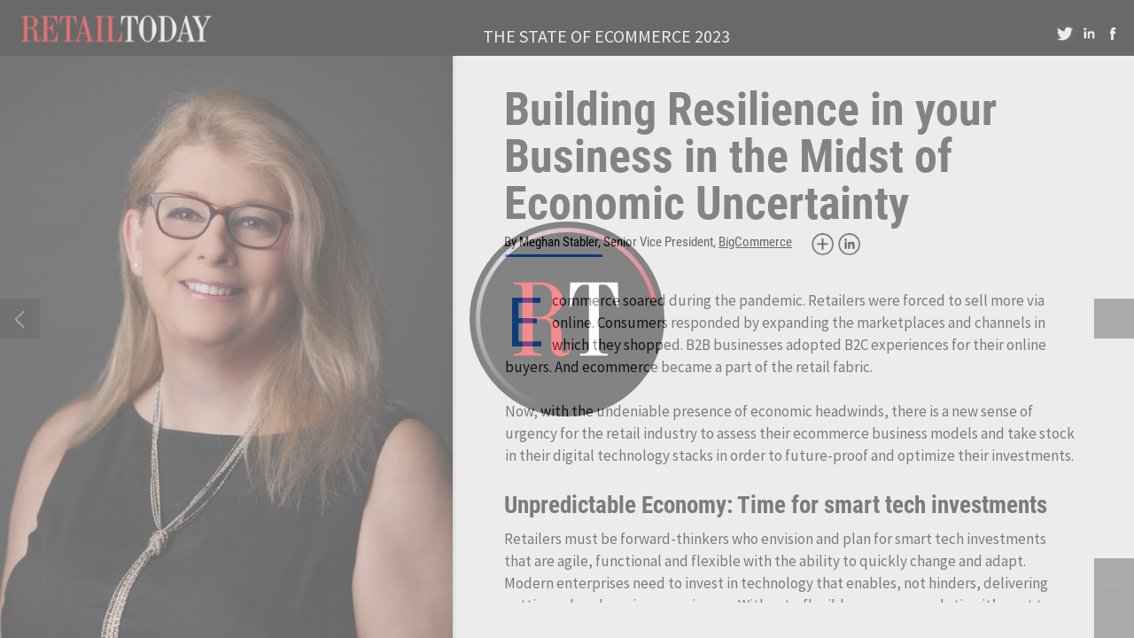

--- FILE ---
content_type: text/html; charset=UTF-8
request_url: https://retailtoday.h5mag.com/the_state_of_ecommerce_2023/bigcommerce
body_size: 24372
content:
<!DOCTYPE html><html lang="en"><!--

powered by
         _    _ _____
        | |  | | ____|
        | |__| | |__  _ __ ___   __ _  __ _
        |  __  |___ \| '_ ` _ \ / _` |/ _` |
        | |  | |___) | | | | | | (_| | (_| |
        |_|  |_|____/|_| |_| |_|\__,_|\__, |
                                       __/ |
                       www.h5mag.com  |___/

--><head><script type="text/javascript" src="/system/js/2.14.14C_nswff/ui.js"></script><script type="text/javascript" src="/system/js/2.14.14C_nswff/libs.js" charset="utf-8"></script><script>
		function waitForVariable(variableName) {
			return new Promise(function(resolve, reject) {
				let interval = setInterval(function() {
					let str = variableName.split(".");
					let obj = window;
					for (let i = 0; i < str.length; i++) {
						if (!obj) return null;
						obj = obj[str[i]];
					}

					if (obj) {
						clearInterval(interval);
						resolve();
					}
				}, 30);
			});
		}
	</script><meta charset="utf-8" /><meta name="generator" content="H5mag Version 2.14.14C_nswff" /><script type="text/javascript" class="ie-viewport-fix">(function() {
 if ("-ms-user-select" in document.documentElement.style && navigator.userAgent.match(/IEMobile/)) {
 var msViewportStyle = document.createElement("style");
 msViewportStyle.appendChild(document.createTextNode("@-ms-viewport{width:480px!important}"));
 document.getElementsByTagName("head")[0].appendChild(msViewportStyle);
 }
	})();</script><meta name="viewport" content="width=device-width,initial-scale=1" /><meta name="description" content="Building Resilience in your Business in the Midst of Economic Uncertainty By Meghan Stabler, Senior Vice President, BigCommerce
Ecommerce soared during the pandemic. Retailers were forced to sell more via online. Consumers responded by expanding the marketplaces and channels in which they shopped. B2B businesses adopted B2C experiences for their online buyers. And ecommerce became a part of the retail fabric." /><meta name="keywords" content=": Composable Commerce, personalization, omnichannel strategy, Progressive retailers" /><meta property="article:tag" content=": Composable Commerce" /><meta property="article:tag" content="personalization" /><meta property="article:tag" content="omnichannel strategy" /><meta property="article:tag" content="Progressive retailers" /><meta property="og:image" content="https://retailtoday.h5mag.com/retailtoday/the_state_of_ecommerce_2023/bigcommerce/599173/__screenshot.2048_0_1.jpg" /><meta property="og:image:width" content="1280" /><meta property="og:image:height" content="720" /><meta property="og:image:type" content="image/jpeg" /><meta property="og:title" content="BigCommerce - The State of eCommerce 2023" /><meta property="og:url" content="https://retailtoday.h5mag.com/the_state_of_ecommerce_2023/bigcommerce" /><meta property="og:description" content="Building Resilience in your Business in the Midst of Economic Uncertainty By Meghan Stabler, Senior Vice President, BigCommerce
Ecommerce soared during the pandemic. Retailers were forced to sell more via online. Consumers responded by expanding the marketplaces and channels in which they shopped. B2B businesses adopted B2C experiences for their online buyers. And ecommerce became a part of the retail fabric." /><meta name="twitter:card" content="summary_large_image" /><meta name="twitter:url" content="https://retailtoday.h5mag.com/the_state_of_ecommerce_2023/bigcommerce" /><meta name="twitter:title" content="BigCommerce - The State of eCommerce 2023" /><meta name="twitter:image" content="https://retailtoday.h5mag.com/retailtoday/the_state_of_ecommerce_2023/bigcommerce/599173/__screenshot.2048_0_1.jpg" /><meta name="twitter:description" content="Building Resilience in your Business in the Midst of Economic Uncertainty By Meghan Stabler, Senior Vice President, BigCommerce
Ecommerce soared during the pandemic. Retailers were forced to sell more via online. Consumers responded by expanding the marketplaces and channels in which they shopped. B2B businesses adopted B2C experiences for their online buyers. And ecommerce became a part of the retail fabric." /><link rel="stylesheet" type="text/css" href="/system/css/2.14.14C_nswff/cb487b0b6ef7/project-print.css" media="print"/><link rel="stylesheet" type="text/css" href="/system/css/2.14.14C_nswff/print.css" media="print"/><link rel="stylesheet" type="text/css" href="/system/css/2.14.14C_nswff/core.css" media="screen"/><style type="text/css" class="inlinecss">*,*:before,*:after{-moz-box-sizing:border-box;-webkit-box-sizing:border-box;box-sizing:border-box;margin:0;padding:0}html{font-size:16px;height:100vh;line-height:1.5em}iframe{border:none;display:block}html,button,input,select,textarea{color:#333;font-family:Helvetica,Arial,sans-serif}a,a:visited,body:not(.nohover,.edit) a:hover{color:#000}body #container #articleBrowser .area-section > a,body #container #articleBrowser .area-section > .h5scroll-wrap > a,body #container #articleBrowser .area-section > .editable > a,a.protolink,.article-mobile-title .title{text-decoration:none}body > .passepartout,html.mobile{bottom:0;left:0;overflow:hidden;position:absolute;right:0;top:0}body.ipad > .passepartout{position:fixed}body:not(.edit).no-zoom .passepartout,body:not(.edit).no-zoom #container,body:not(.edit).no-zoom #container article,figure iframe,.mobile #container{max-height:100%}body.small-portrait.no-zoom #navArticles{max-width:480px}body.small-portrait{bottom:env(safe-area-inset-bottom)}ul,ol{padding-left:1em}.example-for-stylist ul,.example-for-stylist ol{padding-left:0}h1,h2,h3,h4,h5,h6{font-weight:normal}h1{font-size:2rem;line-height:1.1em}h2{font-size:1.6rem;line-height:1.2em} h3{font-size:1.4rem;line-height:1.2em}h4,h5,h6{font-size:1rem;font-weight:bold;line-height:1.3846em}dt{font-weight:bold}dd{margin-bottom:10px}.fullwidthheight{height:100%;width:100%}.clear{clear:both} .hidden,.meta,.nestedtocitem,.nestedtocitem.active,.pageDetails,time.latest-update,time.published,.honp,body.edit #container > .cssNavigator,body.hidden-navigation #container > .cssNavigator,body #container #navArticles .h5mag,.area.aftereffect > img, .chapter,.article-mobile-title,body.print article .area.instagram,body.print article .area.iframe,body.print article .area.facebook,body.print article .area.soundcloudwidget,body.print article .area.twitterwidget,.articleIndex,.articleSearchIndex,.videoEmbed iframe,.videoFrame .outer,.videoFrame > video,.stretchPosterframe .posterframe.disabled .buttonContainer,.h5-plays-in-view.no-spinner .spinner-node.overlay{display:none}.active,.visible{display:block}figure{display:inline-block;overflow:hidden;vertical-align:top}figure.vrimage{height:300px}.IE8 figure a,.IE9 figure a{display:inline-block}figure.image img{height:auto;max-width:100%;width:100%}body.print article section figure{font-size:0}body.print article section,body.print article img{border-width:0}.feedbackForm .field{color:#3c4257;font-size:10pt;margin-bottom:15px;word-wrap:break-word}.feedbackForm h2{margin-bottom:20px}.feedbackForm .field label{display:inline-block;line-height:20px;margin-bottom:5px;width:100%;word-wrap:break-word}.feedbackForm .field .text-input input{-webkit-appearance:none;border:1px;border-radius:4px;box-shadow:RGBA(60,66,87,0.17) 0px 0px 0px 1px;line-height:15px;padding:8px 12px;width:100%}.feedbackForm .field select{-moz-appearance:none;-webkit-appearance:none;appearance:none;background-color:#FFF;border:1px;border-radius:4px;box-shadow:RGBA(60,66,87,0.17) 0px 0px 0px 1px;cursor:pointer;padding:8px 9px;width:100%}.feedbackForm .field .feedback-select-input::after{background-image:url(/static/img/shared/studio/dropdown-outline-grey.svg);background-position:center center;background-repeat:no-repeat;content:"";display:inline-block;height:25px;margin-left:-30px;margin-top:3px;pointer-events:none;position:absolute;width:30px}.feedbackForm .field textarea{border:1px;border-radius:4px;box-shadow:RGBA(60,66,87,0.17) 0px 0px 0px 1px;padding:8px 9px}.required-info-feedback{font-size:8pt}.feedback-drag-question,.rating-stars ul > li.star,.has-href,.link{cursor:pointer}.feedbackForm .button{border:1px;border-radius:4px;min-height:35px;text-align:center;width:220px}.feedbackForm .green{background:#2ECC71;color:#FFF;font-family:Helvetica,Arial,sans-serif;font-size:16px;height:auto;line-height:normal;margin-bottom:10px;margin-top:10px;min-height:35px;padding-bottom:10px;padding-top:10px;transition:background-color 0.5s,box-shadow 0.5s;width:100%}.feedbackForm .green:hover{background:#2AB764}.stars{margin-top:3px}.rating-list ul{-webkit-user-select:none;list-style-type:none;padding:0;user-select:none}.rating-list ul > li{display:inline-block;font-size:22pt;margin-right:5px}.rating-stars ul > li.star > i.fa{color:#ccc}.star-hover,.rating-like-dislike li:hover{color:#FFCC36}.rating-stars ul > li.star.selected > i.icon-star{color:#FF912C !important}.rating-like-dislike li.selected .like-dislike{background-color:#FF912C}.feedbackForm .highlight-error{box-shadow:RGBA(255,0,0,0.17) 0px 0px 2px 3px !important}.feedbackForm .error{color:red}.checkbox input{box-shadow:none !important}#feedback-form-thank-you{text-align:center;width:100%}.empty-data-element-bg{background-color:#FFF;font-family:'Source Sans Pro','Helvetica','Arial',sans-serif;height:100%;padding:16px;width:100%}.empty-data-information{background-color:#F7F9FC;border:1px dashed #DDE5EE;height:100%;padding:16px}.empty-data-information .placeholder-img{display:block !important;margin-left:auto;margin-right:auto;margin-top:20px}.empty-data-information h4{color:#333333;font-weight:normal;margin-bottom:10px;text-align:center}.empty-data-information select{display:block;font-size:10pt;margin-bottom:10px;margin-left:auto;margin-right:auto;max-width:170px;width:100%}.empty-data-information p{color:#8E8E8E;font-size:9pt;margin-bottom:15px;padding-left:20px;padding-right:20px;text-align:center}.empty-data-information a{color:#41ABD6FF}.empty-data-information a:hover{color:#348aad !important}.like-dislike{background-color:#3c4257;background-repeat:no-repeat;background-size:contain;cursor:pointer;display:block;height:25px;margin-right:10px;width:25px}.custom-icon-like{-webkit-mask:url(/static/img/shared/like.svg) no-repeat center center;-webkit-mask-size:contain;mask:url(/static/img/shared/like.svg) no-repeat center center;mask-size:contain}.custom-icon-dislike{-webkit-mask:url(/static/img/shared/dislike.svg) no-repeat center center;-webkit-mask-size:contain;mask:url(/static/img/shared/dislike.svg) no-repeat center center;mask-size:contain}.custom-checkbox label{-moz-user-select:none;-webkit-box-orient:vertical;-webkit-user-select:none;color:var(--deep-blue);cursor:pointer;height:20px;line-height:1em;overflow:hidden;text-overflow:ellipsis;white-space:nowrap}.custom-checkbox input[type='checkbox']{-moz-appearance:none;-o-appearance:none;-webkit-appearance:none;appearance:none;background-color:#d4d7db;bottom:1px;cursor:pointer;height:20px;margin-right:11px;margin-top:1px;position:relative;vertical-align:middle;width:20px}.custom-checkbox input[type='checkbox']:checked{background-color:#429BC8}.custom-checkbox input[type='checkbox']:checked:before{color:#FFF !important;content:'\2713';display:block;font-family:'system-ui',EmptyFont2;font-size:14px;font-weight:bold;line-height:18px;text-align:center;width:100%}.multiple-choice-answer{align-items:center;display:flex;margin-top:10px}.multiple-choice-answer label{border:#3c4257 1.5pt solid;border-radius:50px;cursor:pointer;display:inline-block;height:23px;width:23px}.multiple-choice-answer input[type="radio"]{-moz-appearance:none;-webkit-appearance:none;appearance:none;background-clip:content-box;border:#274779FF 1.2pt solid;border-radius:50px;cursor:pointer;display:inline-block;flex:none;height:20px;padding:2px;width:20px}.multiple-choice-answer input[type="radio"]:checked{background-color:#274779FF}.multiple-choice-answer p{display:inline-block;margin-left:20px}@keyframes h5-rotate-fully{0%}25%{opacity:0.7}100%{transform:rotate(360deg)}#container > .cssNavigator{background-color:black;bottom:0;height:45px;position:absolute;width:100%}#container > .cssNavigator .home{background:url(/static/img/theme/dark/navigation-bar.svg) 0 -45px no-repeat;display:inline-block;height:45px;margin-left:20px;width:45px}#container > .cssNavigator .prev{background:url(/static/img/theme/dark/navigation-bar.svg) -180px -45px no-repeat;display:block;height:45px;position:absolute;right:75px;top:0;width:45px}#container > .cssNavigator .next{background:url(/static/img/theme/dark/navigation-bar.svg) -225px -45px no-repeat;height:45px;position:absolute;right:20px;top:0;width:45px}#container > .cssNavigator .logo{background:url(/static/img/theme/dark/navigation-bar.svg) -270px -45px no-repeat;height:45px;left:50%;margin-left:-23px;position:absolute;top:0;width:45px}body.top-navigation #container > .cssNavigator{bottom:auto;top:0px}body.theme-light #container > .cssNavigator{background-color:#FFF;color:#979797}body.theme-light #container > .cssNavigator .home,body.theme-light #container > .cssNavigator .logo,body.theme-light #container > .cssNavigator .next,body.theme-light #container > .cssNavigator .prev{background-image:url(/static/img/theme/light/navigation-bar.svg)}body.theme-medium #container > .cssNavigator{background-color:#eee;color:#505050}body.theme-medium #container > .cssNavigator .home,body.theme-medium #container > .cssNavigator .logo,body.theme-medium #container > .cssNavigator .next,body.theme-medium #container > .cssNavigator .prev{background-image:url(/static/img/theme/medium/navigation-bar.svg)}:root{--min-popup-border-offset:20px;--studio-sprite:url(/static/img/shared/studio/studio-sprite24.svg)}.theme-light{--navigation-background-color:#FFF;--navigation-background-image:url('/static/img/theme/light/navigation-bar.svg');--navigation-icon-color:#545454;--navigation-icon-color-active:#272727;--navigation-icon-color-disabled:#ACACAC}.overlay-navigation.theme-light{--navigation-background-color:rgba(255,255,255,0.5)}.IE8.theme-light{--navigation-background-image:url('/static/img/theme/light/navigation-bar.png')}.theme-medium{--navigation-background-color:#EEE;--navigation-background-image:url('/static/img/theme/medium/navigation-bar.svg');--navigation-icon-color:#545454;--navigation-icon-color-active:#272727;--navigation-icon-color-disabled:#ACACAC}.overlay-navigation.theme-medium{--navigation-background-color:rgba(238,238,238,0.5)}.IE8.theme-medium{--navigation-background-image:url('/static/img/theme/medium/navigation-bar.png')}.theme-dark{--navigation-background-color:#000;--navigation-background-image:url('/static/img/theme/dark/navigation-bar.svg');--navigation-icon-color:#979797;--navigation-icon-color-active:#FFFFFF;--navigation-icon-color-disabled:#3E3E3E}.overlay-navigation.theme-dark{--navigation-background-color:rgba(0,0,0,0.5)}.IE8.theme-dark{--navigation-background-image:url('/static/img/theme/dark/navigation-bar.png')}html{--navigation-height:45px}@viewport{height:extend-to-zoom 600px;width:extend-to-zoom 500px}html{background-color:rgb(216,216,216);min-height:100%;touch-action:pan-y pinch-zoom double-tap-zoom}html *{touch-action:pan-y pinch-zoom double-tap-zoom}.area-section,#articleIndex,#articleSearchIndex{-webkit-overflow-scrolling:touch}body.iphone .area-root > *,body.iphone #articleIndex > *,body.iphone #articleSearchIndex > *{-webkit-transform:translate3d(0,0,0)}body{-moz-osx-font-smoothing:grayscale;-webkit-font-smoothing:antialiased;background-color:rgb(216,216,216)}body{overflow-x:hidden;overflow-y:hidden}iframe{max-width:100%;width:100%}.navArticles *:focus{outline:none}body.active-keyboard-navigation *:focus,body.active-keyboard-navigation figure:focus-within{outline:Highlight auto 1px;outline:-webkit-focus-ring-color auto 1px}body:not(.active-keyboard-navigation) .h5scroll-wrap:focus,body:not(.active-keyboard-navigation) .area-root:focus,body:not(.active-keyboard-navigation) article:focus,[tabindex="-1"]:focus{outline:0 !important}#container{-moz-transform-origin:0 0;-ms-transform-origin:0 0;-webkit-transform-origin:0 0;overflow:hidden;position:absolute;transform-origin:0 0;z-index:0}body.hide_scrollbars_while_loading #container,body>#loader.removed,body>#editLoader.removed{opacity:0}#container.bigzoom{-moz-font-smoothing:antialiased;-ms-font-smoothing:antialiased;-webkit-font-smoothing:antialiased;font-smoothing:antialiased}#articleBrowser{bottom:var(--navigation-height);overflow:hidden;position:absolute;top:0;width:100%}body.no-zoom #articleBrowser{max-height:calc(100% - var(--navigation-height))}.top-navigation #articleBrowser{bottom:0;top:var(--navigation-height)}#articles{-webkit-transform:translate3d('1px',0,0);-webkit-transition-duration:0.5s;-webkit-transition-property:-webkit-transform;-webkit-transition-timing-function:ease-out;bottom:0;overflow:clip;position:absolute;top:0;width:100%}article{-moz-transform-style:preserve-3d;-ms-transform-style:preserve-3d;-webkit-transform:translate3d('1px',0,0);-webkit-transform-style:preserve-3d;background:#fff;height:100%;overflow:hidden;position:absolute;transform-style:preserve-3d}article > .wrapper,.stretchPosterframe .buttonPlay,.videoEmbedPosterframe .posterframe img{width:100%}article .area{background-position:center center;background-repeat:no-repeat;background-size:cover}body.mobile.iphone .append-here,body.small-portrait div#container,.h5-vertical-video .scaler{height:100%}article .area > section:has(ul,ol),article .area > .append-here,article .area > .protolink,article .area > .protolink > .append-here,article .area > .h5scroll-wrap > .append-here,article .area > .h5scroll-wrap > .protolink,article .area > .h5scroll-wrap > .protolink > .append-here{display:flow-root;height:100%}body.no-flow-root article .area > .append-here,body.no-flow-root article .area > .protolink,body.no-flow-root article .area > .protolink > .append-here,body.no-flow-root article .area > .h5scroll-wrap > .append-here,body.no-flow-root article .area > .h5scroll-wrap > .protolink,body.no-flow-root article .area > .h5scroll-wrap > .protolink > .append-here{; padding-top:1px;display:block;height:100%;margin-top:-1px} body.IE .area > .protolink,body.IE .area > .protolink > .append-here{margin-top:0;padding-top:0}.area-root img{display:inline-block;height:auto;max-width:100%;width:auto}.area.aftereffect img,article .area.instagram iframe{height:100%;width:100%}.area.aftereffect .append-here,.area.aftereffect .append-here .h5-ae-animation-container{height:100%;position:relative;width:100%}.inset,.textbox.inset{background-color:#ddd;padding:15px;width:240px}.inset h2,.inset h3,.inset h4,.inset h5,.inset h6{margin:0 0 10px 0}.topleft{left:0;top:0}.topcenter{top:0}.topright{right:0;top:0}.middleleft{left:0}.middleright{right:0}.bottomleft{bottom:0;left:0}.bottomcenter{bottom:0}.bottomright{bottom:0;right:0}.area-root{height:100%;overflow-x:hidden;overflow-y:auto;position:relative}.floatLeft{float:left;margin:0 20px 20px 0}.floatRight{float:right;margin:0 0 20px 20px}.clear{clear:both}.clearLeft{clear:left}.clearRight{clear:right}body{background-color:rgb(216,216,216)}#galleryContainer{height:85%;max-height:744px;max-width:1152px;opacity:0;overflow:hidden;position:absolute;top:0;width:85%;z-index:100}#articles{overflow:clip}article{display:block;position:relative}.body{overflow:auto}.cover .body{position:absolute}.cover .body.top{height:100%;left:0px;top:0px;width:100%}body.small-landscape-pseudo div#container{width:100%}body.small-portrait{-moz-text-size-adjust:none;-ms-text-size-adjust:100%;-webkit-text-size-adjust:none;background:#fff;bottom:0;display:block;font-size:1em;left:0;position:fixed;right:0;text-align:left;text-size-adjust:none;top:0}.article-mobile-title{background-color:#fff;border-bottom:1px solid #ddd;min-height:40px;overflow:hidden;padding:4px 4%}.article-mobile-title .toc{-webkit-mask-box-image:url(/static/img/mobile/icon-toc.png);background-color:rgba(0,0,0,0.6);background-size:100%;display:block;float:right;height:21px;margin-left:10px;margin-top:4px;mask-box-image:url(/static/img/mobile/icon-toc.png);text-indent:-9999em;width:21px}.article-mobile-title .toc.disabled{background-color:#e5e3e1}.article-mobile-title .title .editionTitle{display:inline-block;line-height:32px}.article-mobile-title .icon{height:32px;margin:4px 10px 4px 0;vertical-align:top;width:auto}.ie_basic_image_width_test{width:6px}.block_scroll{overflow:hidden !important;overflow-x:hidden !important;overflow-y:hidden !important}body #container #articleBrowser .area.textbox > section > p:last-child,body #container #articleBrowser .area.textbox > a > section > p:last-child{margin-bottom:0}.spinner-node.overlay{background:black;background-color:rgba(0,0,0,0.3);left:0;position:absolute;top:0;z-index:1}article .area.iframe{height:300px;height:300px}article .area.iframe .blockwrapper > a{background-color:white;display:flex;flex-direction:column;height:100%;justify-content:center;outline:3px #c9c9c9 dashed;outline-offset:-15px;padding:30px;text-align:center;text-decoration:none;width:100%}article .area.iframe .blockwrapper > a p.link{margin:0;text-decoration:underline}article .area.iframe .blockwrapper > a span.warning{background-color:white;color:#c9c9c9;display:inline-block;font-size:12px;margin-top:10px;text-decoration:none !important}html{--toc-active-background-color:#333;--toc-active-font-color:#fff;--toc-background-color:#eee;--toc-font:"Helvetica","Arial",sans-serif;--toc-font-color:#000;--toc-font-size:16px;--toc-font-weight:normal;--toc-hover-background-color:#ccc;--toc-hover-font-color:#000;--toc-line-color:#ccc}.articleListing{display:block;max-height:800px;overflow:scroll;position:absolute;top:-1000px}#articleIndex,#articleSearchIndex{background-color:var(--toc-background-color);display:none;left:0;overflow-x:hidden;overflow-y:auto;position:absolute;top:0;width:300px;z-index:20}#articleSearchIndex{z-index:25}#articleIndex li:not(.hidden),#articleSearchIndex li:not(.hidden){display:block;font-size:var(--toc-font-size);font-weight:var(--toc-font-weight);height:70px;list-style-type:none}#container #articleIndex ul li,#container #articleSearchIndex ul li{font-family:var(--toc-font)}#articleIndex li.nesting-level-2,#articleSearchIndex li.nesting-level-2{display:none}#articleIndex li a,#articleSearchIndex li a{border-bottom:solid 1px var(--toc-line-color);color:var(--toc-font-color);display:block;height:100%}body:not(.nohover) #articleIndex li:not(.active) a:hover,body:not(.nohover) #articleSearchIndex li:not(.active) a:hover{background-color:var(--toc-hover-background-color);color:var(--toc-hover-font-color)}#articleIndex li.active a,#articleSearchIndex li.active a{background-color:var(--toc-active-background-color);color:var(--toc-active-font-color);cursor:default}#articleIndex li a .imagecontainer,#articleSearchIndex li a .imagecontainer{background-position:center center;background-repeat:no-repeat;background-size:cover;display:inline-block;height:100%;overflow:hidden;vertical-align:middle;width:30%}#articleIndex li a .text,#articleSearchIndex li a .text{display:inline-block;max-height:100%;overflow:hidden;padding:0 15px;text-overflow:ellipsis;vertical-align:middle;width:70%}#articleOverlay{background-color:#000;bottom:45px;display:none;left:0;opacity:0;position:absolute;right:0;top:0;z-index:5}.top-navigation #articleOverlay{bottom:0;top:45px}.overlay-navigation #articleOverlay,.hidden-navigation #articleOverlay{bottom:0;top:0}body:not(.edge) video[controls]{transform:translateZ(0)}.videoEmbed{display:none;margin-left:50%;position:absolute;top:20%;width:70%;z-index:100}.videoEmbedPosterframe{background:#f5f5f5;cursor:pointer;height:auto;margin-bottom:0;padding:20px}.videoEmbedPosterframe.uploaded{cursor:default;z-index:0}.videoEmbedPosterframe img{display:block;margin:0}.videoEmbedPosterframe .posterframe{display:grid;float:left;grid-template-areas:"video";height:auto;margin-right:10px;overflow:hidden;position:relative;text-align:center;width:110px}.videoEmbedPosterframe .posterframe > *{grid-area:video}.videoEmbedPosterframe .buttonPlay{left:0;position:absolute;top:35%}.videoEmbedPosterFrame .buttonContainer,.stretchPosterframe .buttonContainer{height:30%;position:absolute;text-align:center;top:35%;width:100%}.videoEmbedPosterFrame .buttonContainer button{background:none;border:none;height:100%}.videoEmbedPosterFrame .buttonContainer img.buttonPlay{display:inline;height:100%;max-height:100%;position:static;width:auto}.videoEmbedPosterframe .posterframe > .video-js{padding-top:initial;position:absolute}.videoEmbedPosterframe .mp4video{display:none;height:auto;width:100%}.stretchPosterframe{background:transparent;padding:0}.stretchPosterframe .posterframe{float:none;height:100%;margin-right:0;width:100%}.stretchPosterframe .posterframe.disabled::after{background-color:rgba(212,212,212,0.7);bottom:0;content:'';cursor:default;left:0;position:absolute;right:0;top:0}.stretchPosterframe .buttonContainer button{aspect-ratio:1/1;background:none;border:none;height:100%}.stretchPosterframe .buttonContainer img.buttonPlay{background-image:url('/static/img/shared/video-playbutton.svg');background-position:center;background-repeat:no-repeat;background-size:contain;display:inline;height:100%;max-height:100%;position:static;width:100%}.stretchPosterframe .posterFrame{height:auto;width:100%}.h5-vertical-video .scaler .posterFrame{height:100%;object-fit:cover}body.medium-landscape .videoEmbedPosterframe.uploaded.autoplay .posterframe img,body.medium-portrait .videoEmbedPosterframe.uploaded.mp-autoplay .posterframe img,body.small-portrait .videoEmbedPosterframe.uploaded.sp-autoplay .posterframe img{left:0;position:absolute;top:0;z-index:1}body.medium-landscape.take-screenshot .videoEmbedPosterframe.uploaded.autoplay .posterframe img,body.medium-portrait.take-screenshot .videoEmbedPosterframe.uploaded.mp-autoplay .posterframe img,body.small-portrait.take-screenshot .videoEmbedPosterframe.uploaded.sp-autoplay .posterframe img{z-index:0}.videoEmbedPosterframe .posterframe table td img{width:auto}body.hide_scrollbars_while_loading{height:100%;overflow:hidden;width:100%}body>#loader,body>#editLoader{background:#d8d8d8;height:100%;left:0;opacity:1;position:fixed;top:0;transition:opacity 0.3s ease-in;width:100%;z-index:10000}body>#loader,body>#editLoader{background:#d8d8d8}body>#loader .spinner,body>#editLoader .spinner{border-radius:100%;display:block;height:220px;left:50%;margin:-110px 0 0 -110px;overflow:hidden;position:absolute;top:50%;width:220px}body>#loader .spinner,body>#loader .logo{background-color:rgb(0,0,0)}body>#editLoader .spinner,body>#editLoader .logo{background-color:white}body>#loader .spinner > div,body>#editLoader .spinner > div{-webkit-animation:h5-rotate-fully 1.0s infinite linear;animation:h5-rotate-fully 1.0s infinite linear;background-clip:padding-box;background-size:100% 100%;border:1px rgba(255,255,255,0) solid;border-radius:100%;height:208px;left:50%;margin:-104px 0 0 -104px;overflow:hidden;position:absolute;top:50%;width:208px}img.spinner{-webkit-animation:h5-rotate-fully 1.0s infinite linear;animation:h5-rotate-fully 1.0s infinite linear}body>#loader .logo,body>#editLoader .logo{border-radius:50%;height:196px;left:50%;line-height:180px;margin:-98px 0 0 -98px;position:absolute;text-align:center;top:50%;width:196px;z-index:1}body.IE8>#loader .circle,body.IE9>#loader .circle{background-color:transparent;background-image:url(/static/img/desktop/ie_spinner_background.png);display:block;height:220px;left:50%;margin:-110px 0 0 -110px;overflow:hidden;position:absolute;top:50%;width:220px}body.IE8>#loader .circle .logo,body.IE9>#loader .circle .logo{background-color:transparent;border-radius:0}body.IE8>#loader .circle .spinnerImage,body.IE9>#loader .circle .spinnerImage{bottom:18px;left:50%;margin-left:-12px;position:absolute}body>#loader .logo img,body>#editLoader .logo img{-ms-transform:translate(-50%,-50%);-webkit-transform:translate(-50%,-50%);border:0;height:auto;left:50%;max-height:100px;max-width:140px;position:absolute;top:50%;transform:translate(-50%,-50%);width:auto} html{--navigation-height:0px};body.edit.medium-landscape{--visible-artboard-width:1380px;--visible-artboard-height:720px;--bleed-offset-left:0px;--bleed-offset-right:0px;--bleed-offset-top:0px}body.edit.medium-landscape .container{min-width:1380px;min-height:720px}body.edit.medium-landscape #container{width:1380px;height:720px}body.edit.hidebleed.medium-landscape{--visible-artboard-width:1280px;--visible-artboard-height:720px;--bleed-offset-left:50px;--bleed-offset-right:50px;--bleed-offset-top:0px}body.edit.hidebleed.medium-landscape #container{width:1280px;height:720px}body.edit.hidebleed.medium-landscape #articleBrowser{width:1380px;height:720px;top:-0px;left:-50px} @media screen and (min-width:481px) and (min-height:400px) and (orientation:landscape){:root{--visible-artboard-width:1380px;--visible-artboard-height:720px;--bleed-offset-left:50px;--bleed-offset-right:50px}#container{width:1380px;height:720px;margin:0}body.edit #container{height:720px}body.noscript #container{top:50%;left:50%;margin-top:-360px;margin-left:-690px}body #articleBrowser{height:720px}body.edit #articleBrowser{height:auto}body.mobile #articleBrowser,body.ipad #articleBrowser{max-height:calc(100% - 0px)}#container > .cssNavigator .home{margin-left:198px}#container > .cssNavigator .prev{right:253px}#container > .cssNavigator .next{right:198px}} body.edit.medium-portrait{--visible-artboard-width:768px;--visible-artboard-height:1024px;--bleed-offset-left:0px;--bleed-offset-right:0px;--bleed-offset-top:0px}body.edit.medium-portrait .container{min-width:768px;min-height:1024px}body.edit.medium-portrait #container{width:768px;height:1024px}body.edit.hidebleed.medium-portrait{--visible-artboard-width:768px;--visible-artboard-height:820px;--bleed-offset-left:0px;--bleed-offset-right:0px;--bleed-offset-top:0px}body.edit.hidebleed.medium-portrait #container{width:768px;height:820px}body.edit.hidebleed.medium-portrait #articleBrowser{width:768px;height:1024px;top:-0px;left:-0px} @media screen and (min-width:481px) and (min-height:480px) and (orientation:portrait){:root{--visible-artboard-width:768px;--visible-artboard-height:1024px;--bleed-offset-left:0px;--bleed-offset-right:0px}#container{width:768px;height:1024px;margin:0}body.edit #container{height:1024px}body.noscript #container{top:50%;left:50%;margin-top:-512px;margin-left:-384px}} body.edit.small-portrait{--visible-artboard-width:480px;--visible-artboard-height:710px;--bleed-offset-left:0px;--bleed-offset-right:0px;--bleed-offset-top:0px}body.edit.small-portrait .container{min-width:480px;min-height:710px}body.edit.small-portrait #container{width:480px;height:710px} @media screen and (max-width:480px),(min-width:481px) and (max-height:399px) and (orientation:landscape){:root{--visible-artboard-width:480px;--visible-artboard-height:710px;--bleed-offset-left:0px;--bleed-offset-right:0px}#container{width:480px;height:710px;margin:0}body.edit #container{height:710px}body.noscript #container{top:50%;left:50%;margin-top:-355px;margin-left:-240px}}     @media screen and (min-width:481px) and (min-height:400px) and (orientation:landscape){body #container #smart_roborts{bottom:auto;left:auto;overflow-y:hidden;position:relative;right:auto;top:auto}body #container #left_section_1{background-image:none;border-width:0 1px 0 0;border-color:rgb(151,147,147);border-style:none;bottom:auto;box-shadow:1px 1px 5px 0px rgb(199,199,199);display:inline-block;height:720px;left:auto;position:relative;right:auto;top:auto;width:561px}body #container #left_sub_section{background-image:none;bottom:auto;height:657px;left:0px;margin:0;position:absolute;right:auto;top:63px;width:561px}body #container #image-1{height:auto;left:0px;margin:0;position:absolute;right:auto;top:0px;width:561px}body #container #right_main_section{border-style:none;border-top-width:150px;bottom:auto;display:inline-block;height:617px;left:569px;margin:0;overflow:auto;position:absolute;right:auto;top:63px;width:811px}body #container #title_section{bottom:auto;height:240px;left:auto;padding-bottom:0;position:relative;right:auto;top:auto;width:800px}body #container #title_section > *:first-child,body #container #page_1 > *:first-child,body #container #body_1 > *:first-child,body #container #sub_text_1 > *:first-child,body #container #sub_1 > *:first-child,body #container #page_2 > *:first-child,body #container #sub_2 > *:first-child,body #container #sub_3 > *:first-child,body #container #sub_text_2 > *:first-child,body #container #sub_text_3 > *:first-child{padding-bottom:20px}body #container #title{bottom:auto;height:161px;left:50px;margin:0;position:absolute;right:auto;top:34px;width:660px}body #container #title H1{font-family:'Roboto Condensed';font-size:52px;font-weight:bold;line-height:53px}body #container #author{bottom:16px;height:24px;left:50px;margin:0;padding-top:0;position:absolute;right:auto;top:auto;width:344px}body #container #author > *:first-child{padding-top:2px}body #container #author H1{color:rgb(0,0,0);font-family:'Roboto Condensed';font-size:15px;font-style:normal;font-weight:normal}body #container #underline{border-width:3px 0 0;border-color:rgb(29,117,239);border-style:solid;bottom:auto;height:10px;left:51px;margin:0;position:absolute;right:auto;top:224px;width:110px}body #container #social_media-2{bottom:auto;height:29px;left:391px;margin:0;position:absolute;right:auto;top:200px;width:69px}body #container #image-14{bottom:auto;height:auto;left:6px;margin:0;position:absolute;right:auto;top:0px;width:25px}body #container #popup-3{display:none}body #container article#art_bigcommerce .popup-window.popup-3 div.content > section{bottom:auto;height:250px;left:auto;position:static;right:auto;top:auto;width:700px}body #container article#art_bigcommerce .popup-window.popup-3{background-color:rgb(76,76,76);border-color:rgb(199,199,199);border-style:solid}body #container #text-13{height:254px;padding:0}body #container #text-13 > *:first-child{padding:30px}body #container #text-13 P,body #container #text-13 UL,body #container #text-13 OL,body #container #text-13 TABLE,body #container #text-13 BLOCKQUOTE{color:rgb(255,255,255);font-family:'Source Sans Pro';font-size:18px;font-weight:normal;line-height:23px}body #container #image-2{bottom:auto;height:auto;left:36px;margin:0;position:absolute;right:auto;top:0px;width:25px}body #container #page_1{height:895px;padding-bottom:0;position:static;width:800px}body #container #page_1_sub_section{bottom:auto;display:inline-block;height:890px;left:auto;position:relative;right:auto;top:auto;width:790px}body #container #body_1{border-width:0;border-color:rgb(98,98,98);border-style:solid;bottom:auto;height:226px;left:51px;margin:0;padding-bottom:0;position:absolute;right:auto;top:24px;width:645px}body #container #body_1 P,body #container #body_1 TABLE,body #container #sub_text_1 P,body #container #sub_text_1 TABLE,body #container #sub_text_2 P,body #container #sub_text_2 UL,body #container #sub_text_2 OL,body #container #sub_text_2 TABLE{color:rgb(37,37,37);font-family:'Source Sans Pro';font-size:17px;font-style:normal;font-weight:normal;line-height:25px;text-align:left}body #container #body_1 UL,body #container #body_1 OL,body #container #sub_text_1 UL,body #container #sub_text_1 OL{color:rgb(37,37,37);font-family:'Source Sans Pro';font-size:17px;font-style:normal;font-weight:normal;line-height:25px;padding-left:calc(1em + 0px);text-align:left}body #container #body_1 BLOCKQUOTE,body #container #sub_text_1 BLOCKQUOTE,body #container #sub_text_2 BLOCKQUOTE{color:rgb(37,37,37);font-family:'Source Sans Pro';font-size:17px;font-weight:normal;line-height:25px;text-align:left}body #container #sub_text_1{border-width:0;border-color:rgb(98,98,98);border-style:solid;bottom:auto;height:447px;left:50px;margin:0;padding-bottom:0;position:absolute;right:auto;top:293px;width:645px}body #container #sub_1{border-width:0;border-color:rgb(98,98,98);border-style:solid;bottom:auto;height:28px;left:50px;margin:0;padding-bottom:0;position:absolute;right:auto;top:255px;width:637px}body #container #sub_1 P,body #container #sub_1 TABLE,body #container #sub_2 P,body #container #sub_2 UL,body #container #sub_2 OL,body #container #sub_2 TABLE,body #container #sub_3 P,body #container #sub_3 UL,body #container #sub_3 OL,body #container #sub_3 TABLE{color:rgb(37,37,37);font-family:'Roboto Condensed';font-size:27px;font-style:normal;font-weight:500;line-height:25px;text-align:left}body #container #sub_1 UL,body #container #sub_1 OL{color:rgb(37,37,37);font-family:'Roboto Condensed';font-size:27px;font-style:normal;font-weight:500;line-height:25px;padding-left:calc(1em + 0px);text-align:left}body #container #sub_1 BLOCKQUOTE,body #container #sub_2 BLOCKQUOTE,body #container #sub_3 BLOCKQUOTE{color:rgb(37,37,37);font-family:'Roboto Condensed';font-size:27px;font-weight:500;line-height:25px;text-align:left}body #container #quote_1{border-width:2px;border-color:rgb(29,117,239);border-style:solid;bottom:auto;height:134px;left:50px;margin:0;padding-left:0;padding-right:0;padding-top:0;position:absolute;right:auto;top:742px;width:646px}body #container #quote_1 > *:first-child{padding-left:10px;padding-right:5px;padding-top:10px}body #container #quote_1 P,body #container #quote_1 UL,body #container #quote_1 OL,body #container #quote_1 TABLE{color:rgb(29,117,239);font-family:'Oswald';font-size:23px;font-style:normal;font-weight:normal;line-height:32px}body #container #quote_1 BLOCKQUOTE{color:rgb(29,117,239);font-family:'Oswald';font-size:23px;font-weight:normal;line-height:32px}body #container #page_2{bottom:auto;height:900px;left:auto;padding-bottom:0;position:relative;right:auto;top:auto;width:800px}body #container #page_2_sub_section{bottom:auto;display:inline-block;height:900px;left:2px;margin:0;position:absolute;right:auto;top:0px;width:790px}body #container #sub_2{border-width:0 0 2px;border-color:rgb(201,45,41);border-style:none;bottom:auto;height:28px;left:50px;margin:0;padding-bottom:0;position:absolute;right:auto;top:10px;width:643px}body #container #sub_3{border-width:0 0 2px;border-color:rgb(201,45,41);border-style:none;bottom:auto;height:31px;left:50px;margin:0;padding-bottom:0;position:absolute;right:auto;top:605px;width:644px}body #container #sub_text_2{border-width:0 0 2px;border-color:rgb(201,45,41);border-style:none;bottom:auto;height:558px;left:50px;margin:0;padding-bottom:0;position:absolute;right:auto;top:41px;width:644px}body #container #sub_text_3{border-width:0 0 2px;border-color:rgb(201,45,41);border-style:none;bottom:auto;height:150px;left:50px;margin:0;padding-bottom:0;position:absolute;right:auto;top:642px;width:644px}body #container #sub_text_3 P,body #container #sub_text_3 UL,body #container #sub_text_3 OL,body #container #sub_text_3 TABLE{color:rgb(37,37,37);font-family:'Source Sans Pro';font-size:16.7px;font-style:normal;font-weight:normal;line-height:25px;text-align:left}body #container #sub_text_3 BLOCKQUOTE{color:rgb(37,37,37);font-family:'Source Sans Pro';font-size:16.7px;font-weight:normal;line-height:25px;text-align:left}body #container #back_to_top_section{bottom:auto;height:32px;left:50px;margin:0;position:absolute;right:auto;top:822px;width:91px}body.medium-landscape:not(.nohover) #container #back_to_top_section:hover h1,body.medium-landscape:not(.nohover) #container #back_to_top_section:hover h2,body.medium-landscape:not(.nohover) #container #back_to_top_section:hover h3,body.medium-landscape:not(.nohover) #container #back_to_top_section:hover p,body.medium-landscape:not(.nohover) #container #back_to_top_section:hover ul,body.medium-landscape:not(.nohover) #container #back_to_top_section:hover ol,body.medium-landscape:not(.nohover) #container #back_to_top_section:hover table{color:rgb(66,66,66)}body.medium-landscape:not(.nohover) #container #back_to_top_section:hover,body.medium-landscape:not(.nohover) #container section.has-href:hover #back_to_top_section{border-color:rgb(201,45,41);color:rgb(66,66,66)}body #container #text-10{border-width:3px 0 0;border-color:rgb(29,117,239);border-style:solid;bottom:auto;height:28px;left:6px;margin:0;padding-top:0;position:absolute;right:auto;top:0px;width:78px}body #container #text-10 > *:first-child{padding-top:5px}body #container #text-10 P,body #container #text-10 UL,body #container #text-10 OL,body #container #text-10 TABLE,body #container #text-10 BLOCKQUOTE{color:rgb(29,117,239);font-family:'Roboto Condensed';font-size:13px;font-weight:600;text-align:center}body #container #text-10 MARK{color:rgb(201,45,41)}body #container #arrow_direction{bottom:auto;height:8px;left:2px;margin:0;position:absolute;right:auto;top:0px;width:10px}body #container #top_navigation_bar{background-color:rgb(0,0,0);background-image:none;border-width:0 0 2px;border-color:rgb(6,6,6);border-style:none;bottom:auto;display:inline-block;height:63px;left:0px;margin:0;position:absolute;right:auto;top:0px;width:1380px}body #container #retail_today_logo{bottom:auto;height:auto;left:71px;margin:0;position:absolute;right:auto;top:15px;width:220px}body #container #socila_media{bottom:auto;height:29px;left:1240px;margin:0;position:absolute;right:auto;top:26px;width:90px}body #container #image-29{bottom:auto;height:auto;left:0px;margin:0;position:absolute;right:auto;top:0px;width:24px}body #container #image-30{bottom:auto;height:auto;left:53px;margin:0;padding-left:0;position:absolute;right:auto;top:0px;width:24px}body #container #image-30 > *:first-child{padding-left:1px}body #container #image-31{bottom:auto;height:auto;left:27px;margin:0;position:absolute;right:auto;top:0px;width:24px}body #container #text-11{bottom:auto;left:594px;margin:0;position:absolute;right:auto;top:27px;width:280px}body #container #text-11 P,body #container #text-11 UL,body #container #text-11 OL,body #container #text-11 TABLE,body #container #text-11 BLOCKQUOTE{color:rgb(255,255,255);font-family:'Source Sans Pro';font-size:20px;font-weight:normal;text-align:center;text-transform:uppercase}body #container #text-19{bottom:auto;display:none;left:598px;margin:0;position:absolute;right:auto;top:29px;width:186px}body #container #text-19 P,body #container #text-19 UL,body #container #text-19 OL,body #container #text-19 TABLE,body #container #text-19 BLOCKQUOTE{color:rgb(0,0,0);font-family:'Source Sans Pro';font-size:20px;font-weight:600;text-align:center;text-transform:uppercase}} @media screen and (min-width:481px) and (min-height:480px) and (orientation:portrait){body #container #smart_roborts{bottom:auto;left:auto;overflow-y:auto;position:relative;right:auto;top:auto}body #container #left_section_1{background-color:rgb(255,255,255);bottom:auto;display:inline-block;height:747px;left:0px;margin:0;position:absolute;right:auto;top:89px;width:768px}body #container #left_sub_section{bottom:auto;height:745px;left:0px;margin:0;position:absolute;right:auto;top:0px;width:768px}body #container #image-1{bottom:auto;height:auto;left:70px;margin:0;position:absolute;right:auto;top:0px;width:629px}body #container #right_main_section{border-style:none;border-top-width:150px;bottom:auto;height:2236px;left:0px;margin:0;position:absolute;right:auto;top:852px;width:768px}body #container #title_section{bottom:auto;height:208px;left:0px;margin:0;padding-bottom:0;position:absolute;right:auto;top:15px;width:768px}body #container #title_section > *:first-child,body #container #page_1 > *:first-child,body #container #body_1 > *:first-child,body #container #sub_text_1 > *:first-child,body #container #sub_1 > *:first-child,body #container #page_2 > *:first-child,body #container #sub_2 > *:first-child,body #container #sub_3 > *:first-child,body #container #sub_text_2 > *:first-child,body #container #sub_text_3 > *:first-child{padding-bottom:20px}body #container #title{bottom:auto;height:163px;left:71px;margin:0;position:absolute;right:auto;top:0px;width:630px}body #container #title H1{font-family:'Roboto Condensed';font-size:55px;font-weight:bold;line-height:55px}body #container #author{bottom:auto;left:75px;margin:0;position:absolute;right:auto;top:170px}body #container #author H1{font-family:'Roboto Condensed';font-size:20px;font-weight:normal}body #container #underline{border-color:rgb(201,45,41);border-left-width:0;border-right-width:0;border-style:solid;border-top-width:0;bottom:auto;display:none;height:12px;left:70px;margin:0;position:absolute;right:auto;top:199px;width:127px}body #container #social_media-2{bottom:auto;display:none;height:38px;left:285px;margin:0;position:absolute;right:auto;top:267px;width:67px}body #container #image-14{bottom:auto;display:none;height:auto;left:0px;margin:0;position:absolute;right:auto;top:7px;width:25px}body #container #popup-3{display:none}body #container article#art_bigcommerce .popup-window.popup-3 div.content > section{bottom:auto;left:auto;position:static;right:auto;top:auto}body #container #image-2{bottom:auto;height:auto;left:28px;margin:0;position:absolute;right:auto;top:7px;width:25px}body #container #page_1{bottom:auto;height:1001px;left:0px;margin:0;padding-bottom:0;position:absolute;right:auto;top:224px;width:768px}body #container #page_1_sub_section{bottom:auto;display:inline-block;height:987px;left:0px;margin:0;position:absolute;right:auto;top:0px;width:768px}body #container #body_1{border-width:0 0 2px;border-color:rgb(98,98,98);border-style:none;bottom:auto;height:228px;left:70px;margin:0;padding-bottom:0;position:absolute;right:auto;top:16px;width:630px}body #container #body_1 P,body #container #body_1 UL,body #container #body_1 OL,body #container #body_1 TABLE,body #container #body_1 BLOCKQUOTE,body #container #sub_text_1 P,body #container #sub_text_1 UL,body #container #sub_text_1 OL,body #container #sub_text_1 TABLE,body #container #sub_text_1 BLOCKQUOTE,body #container #sub_text_2 P,body #container #sub_text_2 UL,body #container #sub_text_2 OL,body #container #sub_text_2 TABLE,body #container #sub_text_2 BLOCKQUOTE,body #container #sub_text_3 P,body #container #sub_text_3 UL,body #container #sub_text_3 OL,body #container #sub_text_3 TABLE,body #container #sub_text_3 BLOCKQUOTE{font-family:'Source Sans Pro';font-size:16px;font-weight:normal;line-height:25px}body #container #sub_text_1{border-width:0 0 2px;border-color:rgb(98,98,98);border-style:none;bottom:auto;height:452px;left:70px;margin:0;padding-bottom:0;position:absolute;right:auto;top:327px;width:630px}body #container #sub_1{border-width:0 0 2px;border-color:rgb(98,98,98);border-style:none;bottom:auto;height:78px;left:69px;margin:0;padding-bottom:0;position:absolute;right:auto;top:246px;width:630px}body #container #sub_1 P,body #container #sub_1 UL,body #container #sub_1 OL,body #container #sub_1 TABLE,body #container #sub_1 BLOCKQUOTE{font-family:'Roboto Condensed';font-size:30px;font-weight:normal;line-height:33px}body #container #quote_1{border-width:1px 20px 1px 1px;border-color:rgb(0,0,0);border-style:solid;bottom:auto;height:202px;left:70px;margin:0;padding:0;position:absolute;right:auto;top:779px;width:630px}body #container #quote_1 > *:first-child{padding:30px 5px 5px 15px}body #container #quote_1 P,body #container #quote_1 UL,body #container #quote_1 OL,body #container #quote_1 TABLE,body #container #quote_1 BLOCKQUOTE{color:rgb(0,0,0);font-family:'Oswald';font-size:25px;font-weight:normal}body #container #page_2{border-color:rgb(229,8,39);border-left-width:0;border-right-width:0;border-style:none;border-top-width:0;bottom:auto;height:978px;left:0px;margin:0;padding-bottom:0;position:absolute;right:auto;top:1227px;width:768px}body #container #page_2_sub_section{bottom:auto;display:inline-block;height:964px;left:0px;margin:0;position:absolute;right:auto;top:9px;width:768px}body #container #sub_2{border-width:0 0 4px;border-color:rgb(66,66,66);border-style:none;bottom:auto;height:34px;left:70px;margin:0;padding-bottom:0;position:absolute;right:auto;top:11px;width:630px}body #container #sub_2 P,body #container #sub_2 UL,body #container #sub_2 OL,body #container #sub_2 TABLE,body #container #sub_2 BLOCKQUOTE,body #container #sub_3 P,body #container #sub_3 UL,body #container #sub_3 OL,body #container #sub_3 TABLE,body #container #sub_3 BLOCKQUOTE{font-family:'Roboto Condensed';font-size:30px;font-weight:normal;line-height:25px}body #container #sub_3{border-width:0 0 4px;border-color:rgb(66,66,66);border-style:none;bottom:auto;height:40px;left:70px;margin:0;padding-bottom:0;position:absolute;right:auto;top:610px;width:630px}body #container #sub_text_2{border-width:0 0 4px;border-color:rgb(66,66,66);border-style:none;bottom:auto;height:561px;left:69px;margin:0;padding-bottom:0;position:absolute;right:auto;top:47px;width:630px}body #container #sub_text_3{border-width:0 0 4px;border-color:rgb(66,66,66);border-style:double;bottom:auto;height:194px;left:70px;margin:0;padding-bottom:0;position:absolute;right:auto;top:647px;width:630px}body #container #back_to_top_section{bottom:auto;height:28px;left:329px;margin:0;position:absolute;right:auto;top:895px;width:104px}body #container #text-10{width:82px}body #container #text-10 P,body #container #text-10 UL,body #container #text-10 OL,body #container #text-10 TABLE,body #container #text-10 BLOCKQUOTE{font-family:'Roboto Condensed';font-size:14px;font-weight:bold}body #container #arrow_direction{bottom:auto;height:36px;left:345px;margin:0;position:absolute;right:auto;top:-992px;width:142px}body #container #top_navigation_bar{background-color:rgb(0,0,0);bottom:auto;display:inline-block;height:90px;left:0px;margin:0;position:absolute;right:auto;top:0px;width:768px}body #container #retail_today_logo{bottom:auto;height:auto;left:71px;margin:0;position:absolute;right:auto;top:24px;width:240px}body #container #socila_media{background-image:none;bottom:auto;height:29px;left:622px;margin:0;position:absolute;right:auto;top:23px;width:82px}body #container #image-29{bottom:auto;height:auto;left:0px;margin:0;position:absolute;right:auto;top:0px;width:24px}body #container #image-30{bottom:auto;height:auto;left:52px;margin:0;position:absolute;right:auto;top:0px;width:24px}body #container #image-31{bottom:auto;height:auto;left:26px;margin:0;position:absolute;right:auto;top:0px;width:24px}body #container #text-11{bottom:auto;display:none;left:621px;margin:0;position:absolute;right:auto;top:49px}body #container #text-11 P,body #container #text-11 UL,body #container #text-11 OL,body #container #text-11 TABLE,body #container #text-11 BLOCKQUOTE{color:rgb(0,0,0);font-family:'Source Sans Pro';font-size:20px;font-weight:normal;text-transform:uppercase}body #container #text-19{bottom:auto;left:621px;margin:0;position:absolute;right:auto;top:49px}body #container #text-19 P,body #container #text-19 UL,body #container #text-19 OL,body #container #text-19 TABLE,body #container #text-19 BLOCKQUOTE{color:rgb(255,255,255);font-family:'Source Sans Pro';font-size:20px;font-weight:normal;text-transform:uppercase}} @media screen and (max-width:480px),(min-width:481px) and (max-height:399px) and (orientation:landscape){body #container #smart_roborts{bottom:auto;left:auto;overflow-y:auto;position:relative;right:auto;top:auto}body #container #left_section_1{bottom:auto;display:inline-block;height:440px;left:0px;margin:0;position:absolute;right:auto;top:65px;width:480px}body #container #left_sub_section{bottom:auto;height:438px;left:0px;margin:0;position:absolute;right:auto;top:0px;width:480px}body #container #image-1{bottom:auto;height:auto;left:50px;margin:0;position:absolute;right:auto;top:0px;width:369px}body #container #right_main_section{border-width:0 0 30px;border-color:rgb(17,100,180);border-style:none;bottom:auto;display:inline-block;height:2958px;left:0px;margin:0;position:absolute;right:auto;top:512px;width:480px}body #container #title_section{bottom:auto;height:216px;left:0px;margin:0;padding-bottom:0;position:absolute;right:auto;top:12px;width:480px}body #container #title_section > *:first-child,body #container #page_1 > *:first-child,body #container #body_1 > *:first-child,body #container #sub_text_1 > *:first-child,body #container #sub_1 > *:first-child,body #container #page_2 > *:first-child,body #container #sub_2 > *:first-child,body #container #sub_3 > *:first-child,body #container #sub_text_2 > *:first-child,body #container #sub_text_3 > *:first-child{padding-bottom:20px}body #container #title{bottom:auto;height:178px;left:50px;margin:0;position:absolute;right:auto;top:0px;width:378px}body #container #title H1{font-family:'Roboto Condensed';font-size:40px;font-weight:bold;line-height:42px}body #container #author{bottom:auto;height:19px;left:50px;margin:0;position:absolute;right:auto;top:183px;width:357px}body #container #author H1{font-family:'Roboto Condensed';font-size:15px;font-weight:normal}body #container #underline{border-color:rgb(229,8,39);border-left-width:0;border-right-width:0;border-style:solid;border-top-width:0;bottom:auto;display:none;height:10px;left:50px;margin:0;position:absolute;right:auto;top:202px;width:110px}body #container #social_media-2{bottom:auto;display:none;height:29px;left:323px;margin:0;position:absolute;right:auto;top:236px;width:59px}body #container #image-14{bottom:auto;display:none;height:auto;left:0px;margin:0;position:absolute;right:auto;top:0px;width:20px}body #container #popup-3{display:none}body #container article#art_bigcommerce .popup-window.popup-3 div.content > section{bottom:auto;left:auto;position:static;right:auto;top:auto}body #container #image-2{bottom:auto;height:auto;left:23px;margin:0;position:absolute;right:auto;top:0px;width:20px}body #container #page_1{bottom:auto;height:1324px;left:0px;margin:0;padding-bottom:0;position:absolute;right:auto;top:228px;width:480px}body #container #page_1_sub_section{bottom:auto;display:inline-block;height:1313px;left:0px;margin:0;position:absolute;right:auto;top:7px;width:480px}body #container #body_1{border-width:0 0 2px;border-color:rgb(98,98,98);border-style:none;bottom:auto;height:329px;left:50px;margin:0;padding-bottom:0;position:absolute;right:auto;top:0px;width:378px}body #container #body_1 P,body #container #body_1 UL,body #container #body_1 OL,body #container #body_1 TABLE,body #container #body_1 BLOCKQUOTE,body #container #sub_text_1 P,body #container #sub_text_1 UL,body #container #sub_text_1 OL,body #container #sub_text_1 TABLE,body #container #sub_text_1 BLOCKQUOTE,body #container #sub_text_2 P,body #container #sub_text_2 UL,body #container #sub_text_2 OL,body #container #sub_text_2 TABLE,body #container #sub_text_2 BLOCKQUOTE,body #container #sub_text_3 P,body #container #sub_text_3 UL,body #container #sub_text_3 OL,body #container #sub_text_3 TABLE,body #container #sub_text_3 BLOCKQUOTE{font-family:'Source Sans Pro';font-size:16px;font-weight:normal;line-height:25px}body #container #sub_text_1{border-width:0 0 2px;border-color:rgb(98,98,98);border-style:none;bottom:auto;height:651px;left:50px;margin:0;padding-bottom:0;position:absolute;right:auto;top:410px;width:378px}body #container #sub_1{border-width:0 0 2px;border-color:rgb(98,98,98);border-style:none;bottom:auto;height:75px;left:50px;margin:0;padding-bottom:0;position:absolute;right:auto;top:332px;width:378px}body #container #sub_1 P,body #container #sub_1 UL,body #container #sub_1 OL,body #container #sub_1 TABLE,body #container #sub_1 BLOCKQUOTE,body #container #sub_2 P,body #container #sub_2 UL,body #container #sub_2 OL,body #container #sub_2 TABLE,body #container #sub_2 BLOCKQUOTE{font-family:'Roboto Condensed';font-size:30px;font-weight:normal;line-height:33px}body #container #quote_1{border-width:1px 20px 1px 1px;border-color:rgb(0,0,0);border-style:solid;bottom:auto;height:240px;left:50px;margin:0;padding-left:0;padding-right:0;padding-top:0;position:absolute;right:auto;top:1066px;width:382px}body #container #quote_1 > *:first-child{padding-left:5px;padding-right:5px;padding-top:15px}body #container #quote_1 P,body #container #quote_1 UL,body #container #quote_1 OL,body #container #quote_1 TABLE,body #container #quote_1 BLOCKQUOTE{color:rgb(0,0,0);font-family:'Oswald';font-size:25px;font-weight:normal;line-height:33px}body #container #page_2{bottom:auto;height:1372px;left:0px;margin:0;padding-bottom:0;position:absolute;right:auto;top:1556px;width:480px}body #container #page_2_sub_section{bottom:auto;display:inline-block;height:1354px;left:0px;margin:0;position:absolute;right:auto;top:9px;width:480px}body #container #sub_2{border-width:0 0 4px;border-color:rgb(170,166,154);border-style:none;bottom:auto;height:76px;left:50px;margin:0;padding-bottom:0;position:absolute;right:auto;top:10px;width:378px}body #container #sub_3{border-width:0 0 4px;border-color:rgb(170,166,154);border-style:none;bottom:auto;height:43px;left:50px;margin:0;padding-bottom:0;position:absolute;right:auto;top:942px;width:388px}body #container #sub_3 P,body #container #sub_3 UL,body #container #sub_3 OL,body #container #sub_3 TABLE,body #container #sub_3 BLOCKQUOTE{font-family:'Roboto Condensed';font-size:29px;font-weight:normal;line-height:30px}body #container #sub_text_2{border-width:0 0 4px;border-color:rgb(170,166,154);border-style:none;bottom:auto;height:853px;left:50px;margin:0;padding-bottom:0;position:absolute;right:auto;top:89px;width:378px}body #container #sub_text_3{border-width:0 0 4px;border-color:rgb(170,166,154);border-style:double;bottom:auto;height:256px;left:50px;margin:0;padding-bottom:0;position:absolute;right:auto;top:985px;width:378px}body #container #back_to_top_section{bottom:auto;height:26px;left:177px;margin:0;position:absolute;right:auto;top:1284px;width:124px}body #container #text-10{bottom:auto;left:20px;margin:0;position:absolute;right:auto;top:0px;width:85px}body #container #text-10 P,body #container #text-10 UL,body #container #text-10 OL,body #container #text-10 TABLE,body #container #text-10 BLOCKQUOTE{font-family:'Roboto Condensed';font-size:14px;font-weight:bold}body #container #arrow_direction{bottom:auto;height:12px;left:256px;margin:0;position:absolute;right:auto;top:-744px}body #container #top_navigation_bar{background-color:rgb(0,0,0);bottom:auto;display:inline-block;height:66px;left:0px;margin:0;position:absolute;right:auto;top:0px;width:480px}body #container #retail_today_logo{bottom:auto;height:auto;left:51px;margin:0;position:absolute;right:auto;top:19px;width:174px}body #container #socila_media{background-image:none;bottom:auto;height:26px;left:370px;margin:0;position:absolute;right:auto;top:11px;width:68px}body #container #image-29{bottom:auto;height:auto;left:0px;margin:0;position:absolute;right:auto;top:0px;width:18px}body #container #image-30{bottom:auto;height:auto;left:42px;margin:0;position:absolute;right:auto;top:0px;width:18px}body #container #image-31{bottom:auto;height:auto;left:21px;margin:0;position:absolute;right:auto;top:0px;width:18px}body #container #text-11{bottom:auto;display:none;left:370px;margin:0;position:absolute;right:auto;top:32px}body #container #text-11 P,body #container #text-11 UL,body #container #text-11 OL,body #container #text-11 TABLE,body #container #text-11 BLOCKQUOTE{color:rgb(0,0,0);font-family:'Source Sans Pro';font-size:15px;font-weight:normal;text-transform:uppercase}body #container #text-19{bottom:auto;left:370px;margin:0;position:absolute;right:auto;top:32px}body #container #text-19 P,body #container #text-19 UL,body #container #text-19 OL,body #container #text-19 TABLE,body #container #text-19 BLOCKQUOTE{color:rgb(255,255,255);font-family:'Source Sans Pro';font-size:15px;font-weight:normal;text-transform:uppercase}} article#art_bigcommerce .drop-letter > section > p:first-child::first-letter{font-size:5em;float:left;color:#1d75ef;line-height:60px;padding-top:4px;padding-right:8px} time{display:none}</style><script type="text/javascript">window._whenCookiesAllowed = [];</script><script data-tracker="History" src="/system/js/2.14.14C_nswff/core.js" type="module" charset="utf-8"></script><script src="/system/js/2.14.14C_nswff/scriptlet.js" type="text/javascript" charset="utf-8"></script><link rel="shortcut icon" href="/favicon.png" type="image/png" /><link rel="apple-touch-icon" href="/apple-touch-icon.png" /><link rel="first" title="Go to cover" href="/the_state_of_ecommerce_2023" /><link rel="prev" title="Go to previous article" href="lightspeed_2" /><link rel="next" title="Go to next article" href="bloomreach" /><script type="text/javascript">window._getVariant = function() {
 if (document.cookie.indexOf('h5-use-variant=') >= 0 &&
 !document.location.search.match(/variant=[^&]/) &&
 !document.location.search.match(/v=[^&]/))
 return document.cookie.match(/h5-use-variant=([^;]+)/)[1];
 if (0) {
 var variant = null;
 if (document.location.search.match(/variant=[^&]/)) variant = document.location.search.match(/variant=([^&])/)[1];
 if (document.location.search.match(/v=[^&]/)) variant = document.location.search.match(/v=([^&])/)[1];
 if (!variant) {
 var rand = Math.floor(Math.random() * 0);
 variant = String.fromCharCode(65 + rand);
 }
 if (variant) {
 document.cookie = 'h5-use-variant=' + encodeURIComponent(variant) +
 ';expires=' + (new Date((new Date()).getTime() + (365 * 1000 * 24 * 3600))).toGMTString() +
 ';path=' + document.location.pathname.substr(0, document.location.pathname.indexOf('/', 1) + 1);
 return variant;
 }
 };
 return null;
 }</script><script data-tracker="GoogleUniversalAnalytics" type="text/javascript">
        window._whenCookiesAllowed.push(function() {
 (function(i,s,o,g,r,a,m){
 i['GoogleAnalyticsObject']=r;i[r]=i[r]||function(){(i[r].q=i[r].q||[]).push(arguments)},i[r].l=1*new Date();a=s.createElement(o),
 m=s.getElementsByTagName(o)[0];a.async=1;a.src=g;m.parentNode.insertBefore(a,m)})(window,document,'script','//www.google-analytics.com/analytics.js','ga');
 ga('create', 'UA-159941212-1', 'auto');
 ga('set', 'anonymizeIp', true);
 var variant = window._getVariant();
 if (variant) ga('set', 'dimension1', 'Variant '+ variant);
 ga('send', 'pageview');
 });    </script><script data-tracker="Matomo" type="text/javascript">window._whenCookiesAllowed.push(function() {
 var _paq = _paq || [];
 if (!window._paq) window._paq = _paq;
 (function() {
 var u=(("https:" == document.location.protocol) ? "https" : "http") + '://piwik.h5mag.com/';
 _paq.push(["setTrackerUrl", u+"matomo.php"]);
 _paq.push(["setSiteId", "2146"]);
 _paq.push(['enableHeartBeatTimer', 10]); 
 var variant = window._getVariant();
 if (variant) _paq.push(['setCustomVariable','1','Variant', variant]);
 var d=document, g=d.createElement("script"), s=d.getElementsByTagName("script")[0]; g.type="text/javascript";
 g.defer=true; g.async=true; g.src=u+"matomo.js"; s.parentNode.insertBefore(g,s);
 })();
 _paq.push(["enableLinkTracking"]);
	});
	window._whenCookiesNotAllowed = function() {
 var _paq = _paq || [];
 if (!window._paq) window._paq = _paq;
 (function() {
 var u=(("https:" == document.location.protocol) ? "https" : "http") + '://piwik.h5mag.com/';
 _paq.push(["setTrackerUrl", u+"matomo.php"]);
 _paq.push(["setSiteId", "2146"]);
 _paq.push(['enableHeartBeatTimer', 10]);
 var d=document, g=d.createElement("script"), s=d.getElementsByTagName("script")[0]; g.type="text/javascript";
 g.defer=true; g.async=true; g.src=u+"matomo.js"; s.parentNode.insertBefore(g,s);
 var variant = window._getVariant();
 if (variant) _paq.push(['setCustomVariable','1','Variant', variant, 'page']);
 })();
 _paq.push(["enableLinkTracking"]);
	};</script><title>BigCommerce - The State of eCommerce 2023</title><script type="text/javascript">window.allowCookies = function(allow) {
 if (allow) {
 if (window._whenCookiesAllowed.length) document.cookie = "h5_allow_cookies=true;expires=" + (new Date((new Date().getTime()) + (365 * 1000 * 60 * 60 * 24))) +";path=/";
 for(var i in window._whenCookiesAllowed) window._whenCookiesAllowed[i].call(window);
 } else {
 document.cookie = "h5_allow_cookies=false;expires=" + (new Date((new Date().getTime()) + (365 * 1000 * 60 * 60 * 24))) +";path=/";
 if (window._whenCookiesNotAllowed) window._whenCookiesNotAllowed();
 }
 };
 if (window._cookieWall && document.cookie.indexOf('h5_allow_cookies=true') < 0) {
 if (document.cookie.indexOf('h5_allow_cookies=false') < 0) window._cookieWall();
 } else {
 allowCookies(true);
 };</script></head><body
 class="theme-dark overlay-navigation noscript		"
 data-mode="default"
 data-locale=""
  data-edition-id="1143" data-edition-identifier="7C55730B-EB1A-4374-AB63-A62E210AA876" data-edition-title="The State of eCommerce 2023" data-edition-name="the_state_of_ecommerce_2023" data-edition-language="en" data-magazine-format="retailtoday" data-prevent-video-popup="0" data-magazine-format-title="RetailToday" data-devices="" data-script-hash="cb487b0b6ef7" data-artboards="[{&quot;allow&quot;:1,&quot;default&quot;:&quot;true&quot;,&quot;name&quot;:&quot;Landscape&quot;,&quot;translation-key&quot;:&quot;artboard-landscape&quot;,&quot;class&quot;:&quot;medium-landscape&quot;,&quot;code&quot;:&quot;&quot;,&quot;anchor&quot;:&quot;center&quot;,&quot;width&quot;:1280,&quot;height&quot;:720,&quot;bleedx&quot;:&quot;100&quot;,&quot;bleedy&quot;:0,&quot;zoom&quot;:true,&quot;device-width&quot;:&quot;device-width&quot;,&quot;min-width&quot;:481,&quot;min-height&quot;:400,&quot;orientation&quot;:&quot;landscape&quot;,&quot;media&quot;:&quot;screen&quot;,&quot;extWidth&quot;:1380,&quot;fullheight&quot;:false},{&quot;allow&quot;:1,&quot;name&quot;:&quot;Portrait&quot;,&quot;translation-key&quot;:&quot;artboard-portrait&quot;,&quot;class&quot;:&quot;medium-portrait&quot;,&quot;code&quot;:&quot;mp-&quot;,&quot;anchor&quot;:&quot;top&quot;,&quot;width&quot;:768,&quot;height&quot;:&quot;820&quot;,&quot;bleedx&quot;:0,&quot;bleedy&quot;:&quot;204&quot;,&quot;zoom&quot;:true,&quot;device-width&quot;:&quot;device-width&quot;,&quot;orientation&quot;:&quot;portrait&quot;,&quot;min-width&quot;:481,&quot;min-height&quot;:480,&quot;media&quot;:&quot;screen&quot;,&quot;extHeight&quot;:1024,&quot;fullheight&quot;:false},{&quot;allow&quot;:1,&quot;name&quot;:&quot;Mobile&quot;,&quot;translation-key&quot;:&quot;artboard-mobile&quot;,&quot;class&quot;:&quot;small-portrait&quot;,&quot;code&quot;:&quot;sp-&quot;,&quot;width&quot;:480,&quot;height&quot;:710,&quot;zoom&quot;:1,&quot;transformHeight&quot;:false,&quot;device-width&quot;:480,&quot;max-width&quot;:480,&quot;bleedx&quot;:0,&quot;bleedy&quot;:0,&quot;anchor&quot;:&quot;top&quot;,&quot;media&quot;:&quot;screen&quot;},{&quot;allow&quot;:0,&quot;name&quot;:&quot;PDF \/ Print&quot;,&quot;translation-key&quot;:&quot;artboard-print&quot;,&quot;class&quot;:&quot;print&quot;,&quot;code&quot;:&quot;pr-&quot;,&quot;width&quot;:991,&quot;height&quot;:1400,&quot;zoom&quot;:0,&quot;transformHeight&quot;:false,&quot;bleedx&quot;:0,&quot;bleedy&quot;:0,&quot;anchor&quot;:&quot;top&quot;,&quot;media&quot;:&quot;print&quot;}]" data-mobile-pinch-to-zoom="1" data-show-pagenumbers="1" data-hide-scrollbars="1" data-search="1" data-logo-link="https://retail-today.com/" data-logo-title="Visit our website"><script type="text/javascript">document.body.className = document.body.className + ' hide_scrollbars_while_loading';
 if(!window.orientation || (window.orientation != 0 && window.orientation != 270)) {
 console.time('V3 DEBUG: load timer');
H5Loader = {};
H5Loader.msie = navigator.userAgent.toLowerCase().match(/(msie) ([\w.]+)/);
H5Loader.waitForCSS = function() {
	if (H5Loader.msie) return H5Loader.show();
	maxTimeout = 2000;
	var checked = false;
	var doCallBack = function() {
 if (checked) return;
 clearTimeout(timer);
 checked = true;
 H5Loader.show();
	};
	var checker = function() {
 if (checked) return;
 var ss = document.styleSheets;
 for (var i = 0; i < ss.length; ++i) {
 try {
 if (!ss[i].cssRules || !ss[i].cssRules.length) continue;
 for (var j = 0; j < ss[i].cssRules.length; ++j) {
 if ((ss[i].cssRules[j].type == window.CSSRule.STYLE_RULE || ss[i].cssRules[j].type == window.CSSRule.WEBKIT_STYLE_RULE) &&
 ss[i].cssRules[j].selectorText.toString().match(/\#loader\s*\.logo\s*img/gi))
 return doCallBack();
 };
 } catch(e) {}
 };
 setTimeout(checker, 100);
	};
	checker();
	var timer = setTimeout(doCallBack, 8000);
};
H5Loader.show = function() {
	document.getElementById('loaderSpinner').style.display = 'block';
};
if(H5Loader.msie && parseInt(H5Loader.msie[2],10) <= 9) {
	document.write('<div id="loader"><div class="circle"><div class="logo"><img src="/system/resources/images/h5mag_logo.png?m=1662632987"/></div><img src="/static/img/shared/loading.gif" class="spinnerImage"/></div></div>');
} else if(document.location.href.indexOf('loader=spinner') > -1) {
	document.write('<div id="loader"><div id="loaderSpinner" style="display: none;"><div class="spinner"><div id="loaderSpinnerImg"></div></div><div class="logo"><img id="loaderLogoImg"/></div></div></div>');
	H5Loader.circleImg = new Image();
	H5Loader.circleImg.onload = function() {
 H5Loader.isCircleLoaded = true;
 var spinnerImage = document.getElementById('loaderSpinnerImg');
 spinnerImage.style.backgroundImage = 'url(/static/img/shared/spinner.svg)';
 spinnerImage.parentNode.style.background = 'transparent';
 spinnerImage.style.width = '24px';
 spinnerImage.style.height = '24px';
 spinnerImage.style.marginTop = '-12px';
 spinnerImage.style.marginLeft = '-12px';
 H5Loader.waitForCSS();
	};
	H5Loader.circleImg.src = '/static/img/shared/spinner.svg';
	H5Loader.logoImg = document.getElementById('loaderLogoImg');
	H5Loader.logoImg.style.display = 'none';
	H5Loader.logoImg.parentNode.style.display = 'none';
} else {
	document.write('<div id="loader"><div id="loaderSpinner" style="display: none;"><div class="spinner"><div id="loaderSpinnerImg"></div></div><div class="logo"><img id="loaderLogoImg"/></div></div></div>');
	H5Loader.isCircleLoaded = false;
	H5Loader.isLogoLoaded = false;
	H5Loader.circleImg = new Image();
	H5Loader.circleImg.onload = function() {
 H5Loader.isCircleLoaded = true;
 let loaderImg = document.getElementById('loaderSpinnerImg');
 if (loaderImg) loaderImg.style.backgroundImage = 'url(/system/resources/images/h5mag_gradient.png?m=1662633000)';
 if(H5Loader.isLogoLoaded && H5Loader.circleImg.complete) { H5Loader.waitForCSS(); }
	};
	H5Loader.circleImg.src = '/system/resources/images/h5mag_gradient.png?m=1662633000';
	H5Loader.logoImg = document.getElementById('loaderLogoImg');
	H5Loader.logoImg.onload = function() {
 H5Loader.isLogoLoaded = true;
 if(H5Loader.isCircleLoaded) { H5Loader.waitForCSS(); }
	};
	H5Loader.logoImg.src = '/system/resources/images/h5mag_logo.png?m=1662632987';
} }
 var version = navigator.userAgent.toLowerCase().match(/(msie) ([\w.]+)/);
 if(version && parseInt(version[2],10) <= 10 || /rv:11.0/i.test(navigator.userAgent) || /Edge\/\d./i.test(navigator.userAgent)) {document.write('<span style="font-family: \'Abel\'; font-weight: normal; font-style: normal;"></span>');document.write('<span style="font-family: \'Acme\'; font-weight: normal; font-style: normal;"></span>');document.write('<span style="font-family: \'Aleo\'; font-weight: 200; font-style: italic;"></span>');document.write('<span style="font-family: \'Aleo\'; font-weight: 200; font-style: normal;"></span>');document.write('<span style="font-family: \'Aleo\'; font-weight: bold; font-style: italic;"></span>');document.write('<span style="font-family: \'Aleo\'; font-weight: bold; font-style: normal;"></span>');document.write('<span style="font-family: \'Aleo\'; font-weight: normal; font-style: italic;"></span>');document.write('<span style="font-family: \'Aleo\'; font-weight: normal; font-style: normal;"></span>');document.write('<span style="font-family: \'Amarante\'; font-weight: normal; font-style: normal;"></span>');document.write('<span style="font-family: \'Amiri\'; font-weight: bold; font-style: italic;"></span>');document.write('<span style="font-family: \'Amiri\'; font-weight: bold; font-style: normal;"></span>');document.write('<span style="font-family: \'Amiri\'; font-weight: normal; font-style: italic;"></span>');document.write('<span style="font-family: \'Amiri\'; font-weight: normal; font-style: normal;"></span>');document.write('<span style="font-family: \'Anton\'; font-weight: normal; font-style: normal;"></span>');document.write('<span style="font-family: \'Arimo\'; font-weight: bold; font-style: italic;"></span>');document.write('<span style="font-family: \'Arimo\'; font-weight: bold; font-style: normal;"></span>');document.write('<span style="font-family: \'Arimo\'; font-weight: normal; font-style: italic;"></span>');document.write('<span style="font-family: \'Arimo\'; font-weight: normal; font-style: normal;"></span>');document.write('<span style="font-family: \'Assistant\'; font-weight: 200; font-style: normal;"></span>');document.write('<span style="font-family: \'Assistant\'; font-weight: 300; font-style: normal;"></span>');document.write('<span style="font-family: \'Assistant\'; font-weight: 600; font-style: normal;"></span>');document.write('<span style="font-family: \'Assistant\'; font-weight: 800; font-style: normal;"></span>');document.write('<span style="font-family: \'Assistant\'; font-weight: bold; font-style: normal;"></span>');document.write('<span style="font-family: \'Assistant\'; font-weight: normal; font-style: normal;"></span>');document.write('<span style="font-family: \'Atlantic 200\'; font-weight: 200; font-style: normal;"></span>');document.write('<span style="font-family: \'Atlantic 400 it\'; font-weight: normal; font-style: italic;"></span>');document.write('<span style="font-family: \'Atlantic 500\'; font-weight: 500; font-style: normal;"></span>');document.write('<span style="font-family: \'Atlantic 500\'; font-weight: 900; font-style: normal;"></span>');document.write('<span style="font-family: \'Atlantic 700\'; font-weight: bold; font-style: normal;"></span>');document.write('<span style="font-family: \'Atlantic 800\'; font-weight: 800; font-style: normal;"></span>');document.write('<span style="font-family: \'Atlantic\'; font-weight: normal; font-style: normal;"></span>');document.write('<span style="font-family: \'Barriecito\'; font-weight: normal; font-style: normal;"></span>');document.write('<span style="font-family: \'Better\'; font-weight: 500; font-style: normal;"></span>');document.write('<span style="font-family: \'Better\'; font-weight: normal; font-style: normal;"></span>');document.write('<span style="font-family: \'Bigshot One\'; font-weight: normal; font-style: normal;"></span>');document.write('<span style="font-family: \'Bodo Bold\'; font-weight: 500; font-style: normal;"></span>');document.write('<span style="font-family: \'Bodo Bold\'; font-weight: normal; font-style: normal;"></span>');document.write('<span style="font-family: \'Caveat Brush\'; font-weight: normal; font-style: normal;"></span>');document.write('<span style="font-family: \'Changa One\'; font-weight: normal; font-style: italic;"></span>');document.write('<span style="font-family: \'Changa One\'; font-weight: normal; font-style: normal;"></span>');document.write('<span style="font-family: \'Chonburi\'; font-weight: normal; font-style: normal;"></span>');document.write('<span style="font-family: \'Cinzel Decorative\'; font-weight: 900; font-style: normal;"></span>');document.write('<span style="font-family: \'Cinzel Decorative\'; font-weight: bold; font-style: normal;"></span>');document.write('<span style="font-family: \'Cinzel Decorative\'; font-weight: normal; font-style: normal;"></span>');document.write('<span style="font-family: \'Clicker Script\'; font-weight: normal; font-style: normal;"></span>');document.write('<span style="font-family: \'coalition\'; font-weight: 800; font-style: normal;"></span>');document.write('<span style="font-family: \'Cormorant\'; font-weight: 300; font-style: italic;"></span>');document.write('<span style="font-family: \'Cormorant\'; font-weight: 300; font-style: normal;"></span>');document.write('<span style="font-family: \'Cormorant\'; font-weight: 500; font-style: italic;"></span>');document.write('<span style="font-family: \'Cormorant\'; font-weight: 500; font-style: normal;"></span>');document.write('<span style="font-family: \'Cormorant\'; font-weight: 600; font-style: italic;"></span>');document.write('<span style="font-family: \'Cormorant\'; font-weight: 600; font-style: normal;"></span>');document.write('<span style="font-family: \'Cormorant\'; font-weight: bold; font-style: italic;"></span>');document.write('<span style="font-family: \'Cormorant\'; font-weight: bold; font-style: normal;"></span>');document.write('<span style="font-family: \'Cormorant\'; font-weight: normal; font-style: italic;"></span>');document.write('<span style="font-family: \'Cormorant\'; font-weight: normal; font-style: normal;"></span>');document.write('<span style="font-family: \'Courgette\'; font-weight: normal; font-style: normal;"></span>');document.write('<span style="font-family: \'Crimson Text\'; font-weight: 600; font-style: italic;"></span>');document.write('<span style="font-family: \'Crimson Text\'; font-weight: 600; font-style: normal;"></span>');document.write('<span style="font-family: \'Crimson Text\'; font-weight: bold; font-style: italic;"></span>');document.write('<span style="font-family: \'Crimson Text\'; font-weight: bold; font-style: normal;"></span>');document.write('<span style="font-family: \'Crimson Text\'; font-weight: normal; font-style: italic;"></span>');document.write('<span style="font-family: \'Crimson Text\'; font-weight: normal; font-style: normal;"></span>');document.write('<span style="font-family: \'Denk One\'; font-weight: normal; font-style: normal;"></span>');document.write('<span style="font-family: \'Droid Serif Font\'; font-weight: 500; font-style: normal;"></span>');document.write('<span style="font-family: \'Droid Serif Font\'; font-weight: 600; font-style: italic;"></span>');document.write('<span style="font-family: \'Droid Serif Font\'; font-weight: 600; font-style: normal;"></span>');document.write('<span style="font-family: \'Droid Serif Font\'; font-weight: 800; font-style: normal;"></span>');document.write('<span style="font-family: \'Droid Serif Font\'; font-weight: 900; font-style: normal;"></span>');document.write('<span style="font-family: \'Droid Serif Font\'; font-weight: normal; font-style: italic;"></span>');document.write('<span style="font-family: \'Droid Serif Font\'; font-weight: normal; font-style: normal;"></span>');document.write('<span style="font-family: \'DroidSans\'; font-weight: 500; font-style: normal;"></span>');document.write('<span style="font-family: \'DroidSans\'; font-weight: 600; font-style: normal;"></span>');document.write('<span style="font-family: \'DroidSans\'; font-weight: 800; font-style: normal;"></span>');document.write('<span style="font-family: \'DroidSans\'; font-weight: normal; font-style: normal;"></span>');document.write('<span style="font-family: \'Emblema One\'; font-weight: normal; font-style: normal;"></span>');document.write('<span style="font-family: \'Fondamento\'; font-weight: normal; font-style: italic;"></span>');document.write('<span style="font-family: \'Fondamento\'; font-weight: normal; font-style: normal;"></span>');document.write('<span style="font-family: \'Germania One\'; font-weight: normal; font-style: normal;"></span>');document.write('<span style="font-family: \'Gochi Hand\'; font-weight: normal; font-style: normal;"></span>');document.write('<span style="font-family: \'Gugi\'; font-weight: normal; font-style: normal;"></span>');document.write('<span style="font-family: \'Hind Vadodara\'; font-weight: 300; font-style: normal;"></span>');document.write('<span style="font-family: \'Hind Vadodara\'; font-weight: 500; font-style: normal;"></span>');document.write('<span style="font-family: \'Hind Vadodara\'; font-weight: 600; font-style: normal;"></span>');document.write('<span style="font-family: \'Hind Vadodara\'; font-weight: bold; font-style: normal;"></span>');document.write('<span style="font-family: \'Hind Vadodara\'; font-weight: normal; font-style: normal;"></span>');document.write('<span style="font-family: \'Kaushan Script\'; font-weight: normal; font-style: normal;"></span>');document.write('<span style="font-family: \'Kelly Slab Font\'; font-weight: 800; font-style: normal;"></span>');document.write('<span style="font-family: \'Kelly Slab Font\'; font-weight: bold; font-style: normal;"></span>');document.write('<span style="font-family: \'Kelly Slab Font\'; font-weight: normal; font-style: normal;"></span>');document.write('<span style="font-family: \'Kenia\'; font-weight: normal; font-style: normal;"></span>');document.write('<span style="font-family: \'Lato\'; font-weight: 200; font-style: italic;"></span>');document.write('<span style="font-family: \'Lato\'; font-weight: 200; font-style: normal;"></span>');document.write('<span style="font-family: \'Lato\'; font-weight: 500; font-style: italic;"></span>');document.write('<span style="font-family: \'Lato\'; font-weight: 500; font-style: normal;"></span>');document.write('<span style="font-family: \'Lato\'; font-weight: bold; font-style: italic;"></span>');document.write('<span style="font-family: \'Lato\'; font-weight: bold; font-style: normal;"></span>');document.write('<span style="font-family: \'Lato\'; font-weight: normal; font-style: italic;"></span>');document.write('<span style="font-family: \'Lato\'; font-weight: normal; font-style: normal;"></span>');document.write('<span style="font-family: \'Lobster\'; font-weight: normal; font-style: normal;"></span>');document.write('<span style="font-family: \'long island\'; font-weight: normal; font-style: normal;"></span>');document.write('<span style="font-family: \'Luckiest Guy\'; font-weight: normal; font-style: normal;"></span>');document.write('<span style="font-family: \'Meie Script\'; font-weight: normal; font-style: normal;"></span>');document.write('<span style="font-family: \'Merri\'; font-weight: 500; font-style: normal;"></span>');document.write('<span style="font-family: \'Merri\'; font-weight: 600; font-style: normal;"></span>');document.write('<span style="font-family: \'Merri\'; font-weight: 800; font-style: normal;"></span>');document.write('<span style="font-family: \'Merri\'; font-weight: bold; font-style: normal;"></span>');document.write('<span style="font-family: \'Merri\'; font-weight: normal; font-style: normal;"></span>');document.write('<span style="font-family: \'Michroma\'; font-weight: normal; font-style: normal;"></span>');document.write('<span style="font-family: \'Montserrat - Regular\'; font-weight: 500; font-style: normal;"></span>');document.write('<span style="font-family: \'Montserrat - Regular\'; font-weight: 600; font-style: normal;"></span>');document.write('<span style="font-family: \'Montserrat - Regular\'; font-weight: normal; font-style: normal;"></span>');document.write('<span style="font-family: \'Nanum Brush Script\'; font-weight: normal; font-style: normal;"></span>');document.write('<span style="font-family: \'Open Sans\'; font-weight: 300; font-style: italic;"></span>');document.write('<span style="font-family: \'Open Sans\'; font-weight: 300; font-style: normal;"></span>');document.write('<span style="font-family: \'Open Sans\'; font-weight: 600; font-style: italic;"></span>');document.write('<span style="font-family: \'Open Sans\'; font-weight: 600; font-style: normal;"></span>');document.write('<span style="font-family: \'Open Sans\'; font-weight: 800; font-style: italic;"></span>');document.write('<span style="font-family: \'Open Sans\'; font-weight: 800; font-style: normal;"></span>');document.write('<span style="font-family: \'Open Sans\'; font-weight: bold; font-style: italic;"></span>');document.write('<span style="font-family: \'Open Sans\'; font-weight: bold; font-style: normal;"></span>');document.write('<span style="font-family: \'Open Sans Condensed\'; font-weight: 300; font-style: italic;"></span>');document.write('<span style="font-family: \'Open Sans Condensed\'; font-weight: 300; font-style: normal;"></span>');document.write('<span style="font-family: \'Open Sans Condensed\'; font-weight: bold; font-style: normal;"></span>');document.write('<span style="font-family: \'Open Sans\'; font-weight: normal; font-style: italic;"></span>');document.write('<span style="font-family: \'Open Sans\'; font-weight: normal; font-style: normal;"></span>');document.write('<span style="font-family: \'Oswald\'; font-weight: 200; font-style: normal;"></span>');document.write('<span style="font-family: \'Oswald\'; font-weight: 300; font-style: normal;"></span>');document.write('<span style="font-family: \'Oswald\'; font-weight: 500; font-style: normal;"></span>');document.write('<span style="font-family: \'Oswald\'; font-weight: 600; font-style: normal;"></span>');document.write('<span style="font-family: \'Oswald\'; font-weight: bold; font-style: normal;"></span>');document.write('<span style="font-family: \'Oswald\'; font-weight: normal; font-style: normal;"></span>');document.write('<span style="font-family: \'Pathway Gothic One\'; font-weight: normal; font-style: normal;"></span>');document.write('<span style="font-family: \'Playball\'; font-weight: normal; font-style: normal;"></span>');document.write('<span style="font-family: \'Poiret One\'; font-weight: normal; font-style: normal;"></span>');document.write('<span style="font-family: \'PT Sans\'; font-weight: bold; font-style: italic;"></span>');document.write('<span style="font-family: \'PT Sans\'; font-weight: bold; font-style: normal;"></span>');document.write('<span style="font-family: \'PT Sans\'; font-weight: normal; font-style: italic;"></span>');document.write('<span style="font-family: \'PT Sans\'; font-weight: normal; font-style: normal;"></span>');document.write('<span style="font-family: \'Rajdhani\'; font-weight: 300; font-style: normal;"></span>');document.write('<span style="font-family: \'Rajdhani\'; font-weight: 500; font-style: normal;"></span>');document.write('<span style="font-family: \'Rajdhani\'; font-weight: 600; font-style: normal;"></span>');document.write('<span style="font-family: \'Rajdhani\'; font-weight: bold; font-style: normal;"></span>');document.write('<span style="font-family: \'Rajdhani\'; font-weight: normal; font-style: normal;"></span>');document.write('<span style="font-family: \'Ranchers\'; font-weight: normal; font-style: normal;"></span>');document.write('<span style="font-family: \'Roboto\'; font-weight: 100; font-style: italic;"></span>');document.write('<span style="font-family: \'Roboto\'; font-weight: 100; font-style: normal;"></span>');document.write('<span style="font-family: \'Roboto\'; font-weight: 300; font-style: italic;"></span>');document.write('<span style="font-family: \'Roboto\'; font-weight: 300; font-style: normal;"></span>');document.write('<span style="font-family: \'Roboto\'; font-weight: 500; font-style: italic;"></span>');document.write('<span style="font-family: \'Roboto\'; font-weight: 500; font-style: normal;"></span>');document.write('<span style="font-family: \'Roboto\'; font-weight: 900; font-style: italic;"></span>');document.write('<span style="font-family: \'Roboto\'; font-weight: 900; font-style: normal;"></span>');document.write('<span style="font-family: \'Roboto\'; font-weight: bold; font-style: italic;"></span>');document.write('<span style="font-family: \'Roboto\'; font-weight: bold; font-style: normal;"></span>');document.write('<span style="font-family: \'Roboto Condensed\'; font-weight: 100; font-style: italic;"></span>');document.write('<span style="font-family: \'Roboto Condensed\'; font-weight: 300; font-style: italic;"></span>');document.write('<span style="font-family: \'Roboto Condensed\'; font-weight: 300; font-style: normal;"></span>');document.write('<span style="font-family: \'Roboto Condensed\'; font-weight: 500; font-style: italic;"></span>');document.write('<span style="font-family: \'Roboto Condensed\'; font-weight: 500; font-style: normal;"></span>');document.write('<span style="font-family: \'Roboto Condensed\'; font-weight: 600; font-style: italic;"></span>');document.write('<span style="font-family: \'Roboto Condensed\'; font-weight: 600; font-style: normal;"></span>');document.write('<span style="font-family: \'Roboto Condensed\'; font-weight: bold; font-style: normal;"></span>');document.write('<span style="font-family: \'Roboto Condensed\'; font-weight: bold; font-style: oblique;"></span>');document.write('<span style="font-family: \'Roboto Condensed\'; font-weight: normal; font-style: italic;"></span>');document.write('<span style="font-family: \'Roboto Condensed\'; font-weight: normal; font-style: normal;"></span>');document.write('<span style="font-family: \'Roboto\'; font-weight: normal; font-style: italic;"></span>');document.write('<span style="font-family: \'Roboto\'; font-weight: normal; font-style: normal;"></span>');document.write('<span style="font-family: \'Rowdies\'; font-weight: 300; font-style: normal;"></span>');document.write('<span style="font-family: \'Rowdies\'; font-weight: bold; font-style: normal;"></span>');document.write('<span style="font-family: \'Rowdies\'; font-weight: normal; font-style: normal;"></span>');document.write('<span style="font-family: \'Rubik\'; font-weight: 300; font-style: italic;"></span>');document.write('<span style="font-family: \'Rubik\'; font-weight: 300; font-style: normal;"></span>');document.write('<span style="font-family: \'Rubik\'; font-weight: 500; font-style: italic;"></span>');document.write('<span style="font-family: \'Rubik\'; font-weight: 500; font-style: normal;"></span>');document.write('<span style="font-family: \'Rubik\'; font-weight: 900; font-style: italic;"></span>');document.write('<span style="font-family: \'Rubik\'; font-weight: 900; font-style: normal;"></span>');document.write('<span style="font-family: \'Rubik\'; font-weight: bold; font-style: italic;"></span>');document.write('<span style="font-family: \'Rubik\'; font-weight: bold; font-style: normal;"></span>');document.write('<span style="font-family: \'Rubik Mono One\'; font-weight: normal; font-style: normal;"></span>');document.write('<span style="font-family: \'Rubik\'; font-weight: normal; font-style: italic;"></span>');document.write('<span style="font-family: \'Rubik\'; font-weight: normal; font-style: normal;"></span>');document.write('<span style="font-family: \'Rye\'; font-weight: normal; font-style: normal;"></span>');document.write('<span style="font-family: \'Sans Pro\'; font-weight: 500; font-style: normal;"></span>');document.write('<span style="font-family: \'Sans Pro\'; font-weight: normal; font-style: normal;"></span>');document.write('<span style="font-family: \'Satisfy\'; font-weight: normal; font-style: normal;"></span>');document.write('<span style="font-family: \'Shrikhand\'; font-weight: normal; font-style: normal;"></span>');document.write('<span style="font-family: \'Source Sans Pro\'; font-weight: 200; font-style: italic;"></span>');document.write('<span style="font-family: \'Source Sans Pro\'; font-weight: 200; font-style: normal;"></span>');document.write('<span style="font-family: \'Source Sans Pro\'; font-weight: 300; font-style: italic;"></span>');document.write('<span style="font-family: \'Source Sans Pro\'; font-weight: 300; font-style: normal;"></span>');document.write('<span style="font-family: \'Source Sans Pro\'; font-weight: 600; font-style: italic;"></span>');document.write('<span style="font-family: \'Source Sans Pro\'; font-weight: 600; font-style: normal;"></span>');document.write('<span style="font-family: \'Source Sans Pro\'; font-weight: 900; font-style: italic;"></span>');document.write('<span style="font-family: \'Source Sans Pro\'; font-weight: 900; font-style: normal;"></span>');document.write('<span style="font-family: \'Source Sans Pro\'; font-weight: bold; font-style: italic;"></span>');document.write('<span style="font-family: \'Source Sans Pro\'; font-weight: bold; font-style: normal;"></span>');document.write('<span style="font-family: \'Source Sans Pro\'; font-weight: normal; font-style: italic;"></span>');document.write('<span style="font-family: \'Source Sans Pro\'; font-weight: normal; font-style: normal;"></span>');document.write('<span style="font-family: \'Staatliches\'; font-weight: normal; font-style: normal;"></span>');document.write('<span style="font-family: \'thank_you_kobe\'; font-weight: 800; font-style: normal;"></span>');document.write('<span style="font-family: \'Wendy One\'; font-weight: normal; font-style: normal;"></span>');}</script><div id="container" class="awakable" data-awake="Presentation" ><div id="articleBrowser" style=""><section id="articles"><article data-parent="" id="art_bigcommerce" data-id="22512" data-title="BigCommerce" data-name="bigcommerce" data-thumbnail="/retailtoday/the_state_of_ecommerce_2023/bigcommerce/599173/__screenshot.jpg" data-visible="1" data-automatic-seo-enabled="0" data-use-as-toc="0"><section data-name="section" data-template="section" data-area-name="smart_roborts" id="smart_roborts" class="area area-root area-section"><div class="append-here"><section data-name="section" data-template="section" data-area-name="left_section_1" id="left_section_1" class="area area-section"><div class="append-here"><section data-name="section" data-template="section" data-area-name="left_sub_section" id="left_sub_section" class="area area-section"><div class="append-here"><figure data-name="image" data-template="image" data-awake="Image" data-area-name="image-1" id="image-1" class="area image awakable"><img src="/retailtoday/the_state_of_ecommerce_2023/bigcommerce/599181/Meghan_Stabler_BigCommerce.640_0_1.jpg" alt="" width="2244" height="2628" data-attkey="max-display" data-max-display="629" /></figure></div><div class="clear"></div></section></div><div class="clear"></div></section><section data-name="section" data-template="section" data-area-name="right_main_section" id="right_main_section" class="area area-section"><div class="append-here"><section data-name="section" data-template="section" data-area-name="title_section" id="title_section" class="area area-section"><div class="append-here"><div data-template="header" data-name="header" data-area-name="title" id="title" class="area headline"><h1 data-elkey="headline" data-html-edit="headline">Building Resilience in your Business in the Midst of Economic Uncertainty</h1></div><div data-template="header" data-name="header" data-area-name="author" id="author" class="area headline"><h1 data-elkey="headline" data-html-edit="headline">By Meghan Stabler, Senior Vice President, <a data-linkblock="yes" data-cke-saved-href="https://www.bigcommerce.com/" href="https://www.bigcommerce.com/">BigCommerce</a>&nbsp;</h1></div><section data-name="section" data-template="section" data-area-name="underline" id="underline" class="area area-section"><div class="append-here"></div><div class="clear"></div></section><section data-name="section" data-template="section" data-area-name="social_media-2" id="social_media-2" class="area area-section"><div class="append-here"><figure data-name="image" data-template="image" data-awake="Image" data-area-name="image-14" id="image-14" class="area image awakable"><a data-linkblock="yes" class="protolink" href="#popup-3" data-close-parent-popup="true"><img src="/retailtoday/the_state_of_ecommerce_2023/bigcommerce/599178/Bio_Ikon.128_0_1.png" alt="" width="128" height="127" /></a></figure><section data-name="section" data-template="section" data-popup="yes" data-mp-popup="yes" data-sp-popup="yes" data-pr-popup="yes" data-area-name="popup-3" id="popup-3" class="area area-section"><div class="append-here"><section data-name="text" data-template="text" data-area-name="text-13" id="text-13" class="area textbox"><section data-elkey="textbox" data-html-edit="textbox"><p>Meghan Stabler is a highly experienced business executive with deep experience in all aspects of marketing, product management, strategy and digital transformation. Her background includes startup, pre- and post-IPO, turnaround and enterprise SaaS software firms. From cybersecurity to ecommerce, digital to mobile, Meghan has touched every aspect of today’s technology landscape. She currently serves as Senior Vice President at BigCommerce, one of the world’s leading ecommerce companies. Meghan was previously a Sr. Advisor at CA Technologies (acquired by Broadcom) and has held key leadership roles in several technology firms over the past two decades.</p></section></section></div><div class="clear"></div></section><figure data-name="image" data-template="image" data-awake="Image" data-area-name="image-2" id="image-2" class="area image awakable"><a data-linkblock="yes" class="protolink" href="https://www.linkedin.com/in/meghanstabler/" data-close-parent-popup="true"><img src="/retailtoday/the_state_of_ecommerce_2023/bigcommerce/599179/linkedin_ikon.128_0_1.png" alt="" width="128" height="127" /></a></figure></div><div class="clear"></div></section></div><div class="clear"></div></section><section data-name="section" data-template="section" data-area-name="page_1" id="page_1" class="area area-section"><div class="append-here"><section data-name="section" data-template="section" data-area-name="page_1_sub_section" id="page_1_sub_section" class="area area-section"><div class="append-here"><section data-name="text" data-template="text" data-area-name="body_1" id="body_1" class="area textbox drop-letter"><section data-elkey="textbox" data-html-edit="textbox"><p>Ecommerce soared during the pandemic. Retailers were forced to sell more via online. Consumers responded by expanding the marketplaces and channels in which they shopped. B2B businesses adopted B2C experiences for their online buyers. And ecommerce became a part of the retail fabric.</p><p><br /></p><p>Now, with the undeniable presence of economic headwinds, there is a new sense of urgency for the retail industry to assess their ecommerce business models and take stock in their digital technology stacks in order to future-proof and optimize their investments.</p></section></section><section data-name="text" data-template="text" data-area-name="sub_text_1" id="sub_text_1" class="area textbox “drop-letter” "><section data-elkey="textbox" data-html-edit="textbox"><p>Retailers must be forward-thinkers who envision and plan for smart tech investments that are agile, functional and flexible with the ability to quickly change and adapt. Modern enterprises need to invest in technology that enables, not hinders, delivering cutting-edge shopping experiences. Without a flexible commerce solution it’s next to impossible to drive growth especially during economic downturns.</p><p><br /></p><p><a data-linkblock="yes" data-cke-saved-href="https://www.bigcommerce.com/solutions/headless-commerce/" href="https://www.bigcommerce.com/solutions/headless-commerce/">Composable Commerce</a>, for example, is a modular approach that allows merchants to customize their tech stacks by choosing interchangeable solutions to suit their unique business requirement. In other words, merchants have the freedom to mix, match and combine best-in-breed tech vendors to create a customized and robust stack that responds to unexpected change.</p><p><br /></p><p>While a monolithic, one-size-fits-all approach was sufficient a decade or even just a few years ago, it is now antiquated and won’t sustain retail business innovation and growth for the long term. Regardless of macroeconomics, if you have the investment ability then now is the time to plan for, and carry through, the digital investments that will provide a solid competitive footing for when the economy rebounds.</p></section></section><section data-name="text" data-template="text" data-area-name="sub_1" id="sub_1" class="area textbox “drop-letter” "><section data-elkey="textbox" data-html-edit="textbox"><p><strong>Unpredictable Economy: Time for smart tech investments </strong></p></section></section><section data-name="text" data-template="text" data-area-name="quote_1" id="quote_1" class="area textbox"><section data-elkey="textbox" data-html-edit="textbox"><p>There is a new sense of urgency for the retail industry to assess their ecommerce business models and take stock in their digital technology stacks in order to future-proof and optimize their investments.</p></section></section></div><div class="clear"></div></section></div><div class="clear"></div></section><section data-name="section" data-template="section" data-area-name="page_2" id="page_2" class="area area-section"><div class="append-here"><section data-name="section" data-template="section" data-area-name="page_2_sub_section" id="page_2_sub_section" class="area area-section"><div class="append-here"><section data-name="text" data-template="text" data-area-name="sub_2" id="sub_2" class="area textbox"><section data-elkey="textbox" data-html-edit="textbox"><p><strong>Inflation: Consumers cautious about their purchases </strong></p><p><br /></p></section></section><section data-name="text" data-template="text" data-area-name="sub_3" id="sub_3" class="area textbox"><section data-elkey="textbox" data-html-edit="textbox"><p><strong>Creating certainty in uncertainty </strong></p><p><br /></p></section></section><section data-name="text" data-template="text" data-area-name="sub_text_2" id="sub_text_2" class="area textbox"><section data-elkey="textbox" data-html-edit="textbox"><p>Because the cost of goods continues to rise, consumers are shopping smarter and want the convenience of shopping where they want, when they want and how they want. With numerous factors including inflation influencing the ways consumers buy online, brands will need to keep pace with current consumer behavior trends in order to remain relevant in a competitive landscape. As <a data-linkblock="yes" data-cke-saved-href="https://www.insiderintelligence.com/content/most-consumers-want-brands-personalize-their-communications" href="https://www.insiderintelligence.com/content/most-consumers-want-brands-personalize-their-communications">research</a> shows, 73% of consumers expect companies to understand their individual needs and expectations.</p><p><br /></p><p>Consumers will prioritize necessities over luxuries which could impact B2C merchants, but B2B will be less affected. Yet without a doubt, personalization drives customer loyalty. BigCommerce merchant <a data-linkblock="yes" data-cke-saved-href="https://www.bigcommerce.com/case-study/mango-bikes/" href="https://www.bigcommerce.com/case-study/mango-bikes/">Mango Bikes</a>, a UK-based custom bike brand, is a perfect example of personalization in action. The brand’s website offers a <a data-linkblock="yes" data-cke-saved-href="https://mangobikes.com/customiser/custom-original-single-speed/" href="https://mangobikes.com/customiser/custom-original-single-speed/">Bike Customizer</a>, where customers can build their ideal bike, personalizing everything from the bike’s model and color to its wheels and handlebars. Each of these personalization tactics is a new opportunity not only for Mango Bikes to increase conversions and drive sales, but also for the customer to receive the ultimate shopping experience.</p><p><br /></p><p>Alternative payment methods and digital wallets, such as Apple Pay, Amazon Pay and Venmo will continue to surge as budgets thin. During <a data-linkblock="yes" data-cke-saved-href="https://www.bigcommerce.com/blog/cyber-week/" href="https://www.bigcommerce.com/blog/cyber-week/">Cyber Week</a> our merchants saw a 25% increase in buy now, pay later (BNPL) usage compared to Cyber Week 2021. To remain competitive, retailers will need to embrace flexible payment solutions for their budget-conscious customers, meeting their expectations of convenience.</p><p><br /></p></section></section><section data-name="text" data-template="text" data-area-name="sub_text_3" id="sub_text_3" class="area textbox"><section data-elkey="textbox" data-html-edit="textbox"><p>As you evaluate your ecommerce strategies and technologies against a macroeconomics backdrop, consider what modern ecommerce looks like to you. It is imperative that it is future fit and composable for the next era of ecommerce. Retailers with modern ecommerce platforms that have the innovation, flexibility and agility can build business resilience through economic headwinds and beyond.</p><p><br /></p></section></section><section data-name="section" data-template="section" data-area-name="back_to_top_section" id="back_to_top_section" class="area area-section"><div class="append-here"><section data-name="text" data-template="text" data-area-name="text-10" id="text-10" class="area textbox has-href"><a data-linkblock="yes" class="protolink" data-close-parent-popup="true" href="#arrow_direction"><section data-elkey="textbox" data-html-edit="textbox"><p>BACK TO TOP</p></section></a></section></div><div class="clear"></div></section></div><div class="clear"></div></section></div><div class="clear"></div></section><section data-name="section" data-template="section" data-area-name="arrow_direction" id="arrow_direction" class="area area-section"><div class="append-here"></div><div class="clear"></div></section></div><div class="clear"></div></section><section data-name="section" data-template="section" data-area-name="top_navigation_bar" id="top_navigation_bar" class="area area-section"><div class="append-here"><figure data-name="image" data-template="image" data-awake="Image" data-area-name="retail_today_logo" id="retail_today_logo" class="area image awakable"><a data-linkblock="yes" class="protolink" href="/the_state_of_ecommerce_2023/table_of_content" data-close-parent-popup="true"><img src="/retailtoday/the_state_of_ecommerce_2023/bigcommerce/599177/RETAIL_TODAY_RED_WHITE_PNG.240_0_1.png" alt="" width="1902" height="297" data-attkey="max-display" data-max-display="240" /></a></figure><section data-name="section" data-template="section" data-sp-popup-type="fullscreen" data-area-name="socila_media" id="socila_media" class="area area-section"><div class="append-here"><figure data-name="image" data-template="image" data-awake="Image" data-area-name="image-29" id="image-29" class="area image awakable"><a data-linkblock="yes" class="protolink" href="https://twitter.com/intent/tweet?text=BigCommerce&amp;url=https%3A%2F%2Fmagazine.retail-today.com%2Fthe_state_of_ecommerce_2023%2Fbigcommerce" data-share="yes" data-close-parent-popup="true"><img src="/retailtoday/the_state_of_ecommerce_2023/bigcommerce/599174/pngkey_com_twitter_logo_black_png_842567_150x150.128_0_1.png" alt="" width="150" height="150" /></a></figure><figure data-name="image" data-template="image" data-awake="Image" data-area-name="image-30" id="image-30" class="area image awakable"><a data-linkblock="yes" class="protolink" href="https://www.facebook.com/sharer.php?u=https%3A%2F%2Fmagazine.retail-today.com%2Fthe_state_of_ecommerce_2023%2Fbigcommerce" data-share="yes" data-close-parent-popup="true"><img src="/retailtoday/the_state_of_ecommerce_2023/bigcommerce/599175/pngkit_facebook_like_png_100309_150x150.128_0_1.png" alt="" width="150" height="150" /></a></figure><figure data-name="image" data-template="image" data-awake="Image" data-area-name="image-31" id="image-31" class="area image awakable"><a data-linkblock="yes" class="protolink" href="https://www.linkedin.com/shareArticle?mini=true&amp;url=https%3A%2F%2Fmagazine.retail-today.com%2Fthe_state_of_ecommerce_2023%2Fbigcommerce&amp;title=BigCommerce&amp;summary=Building%20Resilience%20in%20your%20Business%20in%20the%20Midst%20of%20Economic%20Uncertainty%20By%20Meghan%20Stabler%2C%20Senior%20Vice%20President%2C%20BigCommerce%0AEcommerce%20soared%20during%20the%20pandemic.%20Retailers%20were%20forced%20to%20sell%20more%20via%20online.%20Consumers%20responded%20by%20expanding%20the%20marketplaces%20and%20channels%20in%20which%20they%20shopped.%20B2B%20businesses%20adopted%20B2C%20experiences%20for%20their%20online%20buyers.%20And%20ecommerce%20became%20a%20part%20of%20the%20retail%20fabric." data-share="yes" data-close-parent-popup="true"><img src="/retailtoday/the_state_of_ecommerce_2023/bigcommerce/599176/PngItem_326086_150x150.128_0_1.png" alt="" width="150" height="150" /></a></figure></div><div class="clear"></div></section><section data-name="text" data-template="text" data-area-name="text-11" id="text-11" class="area textbox"><section data-elkey="textbox" data-html-edit="textbox"><p>THE STATE OF ECOMMERCE 2023</p></section></section><section data-name="text" data-template="text" data-area-name="text-19" id="text-19" class="area textbox"><section data-elkey="textbox" data-html-edit="textbox"><p>JAN 2023</p></section></section></div><div class="clear"></div></section></div><div class="clear"></div></section><time class="latest-update" datetime="2024-07-05 17:20:28">07/05/2024 17:20:28</time></article></section></div><div class="cssNavigator"><a class="home" title="Go to cover" href="/the_state_of_ecommerce_2023/the_state_of_ecommerce_2023"></a><a class="logo" title="Powered by H5mag" href="https://h5mag.com/" target="_blank"></a><a class="next" title="Go to previous article" href="bloomreach"></a><a class="prev" title="Go to next article" href="lightspeed_2"></a></div></div><nav id="tableOfContents" class="articleIndex awakable" data-awake="TOC"><ul><li class="nesting-level-1" data-article="the_state_of_ecommerce_2023" data-id="22521"><a href="/the_state_of_ecommerce_2023/the_state_of_ecommerce_2023" data-image="/retailtoday/the_state_of_ecommerce_2023/the_state_of_ecommerce_2023/599283/__screenshot.jpg" tabindex="0">The State of eCommerce 2023</a></li><li class="nesting-level-1" data-article="editorial" data-id="22519"><a href="/the_state_of_ecommerce_2023/editorial" data-image="/retailtoday/the_state_of_ecommerce_2023/editorial/599250/__screenshot.jpg" tabindex="0">Editorial</a></li><li class="nesting-level-1" data-article="table_of_content" data-id="22518"><a href="/the_state_of_ecommerce_2023/table_of_content" data-image="/retailtoday/the_state_of_ecommerce_2023/table_of_content/599225/__screenshot.jpg" tabindex="0">Table of contents</a></li><li class="nesting-level-1" data-article="table_of_contents" data-id="22520"><a href="/the_state_of_ecommerce_2023/table_of_contents" data-image="/retailtoday/the_state_of_ecommerce_2023/table_of_contents/599259/__screenshot.jpg" tabindex="0">Table of contents</a></li><li class="nesting-level-1" data-article="astound_commerce" data-id="22515"><a href="/the_state_of_ecommerce_2023/astound_commerce" data-image="/retailtoday/the_state_of_ecommerce_2023/astound_commerce/599200/__screenshot.jpg" tabindex="0">Astound Commerce</a></li><li class="nesting-level-1" data-article="adventure_web_interactive" data-id="22486"><a href="/the_state_of_ecommerce_2023/adventure_web_interactive" data-image="/retailtoday/the_state_of_ecommerce_2023/adventure_web_interactive/598953/__screenshot.jpg" tabindex="0"> Adventure Web Interactive</a></li><li class="nesting-level-1" data-article="lightspeed_2" data-id="22500"><a href="/the_state_of_ecommerce_2023/lightspeed_2" data-image="/retailtoday/the_state_of_ecommerce_2023/lightspeed_2/599070/__screenshot.jpg" tabindex="0">Lightspeed </a></li><li class="nesting-level-1" data-article="bigcommerce" data-id="22512"><a href="/the_state_of_ecommerce_2023/bigcommerce" data-image="/retailtoday/the_state_of_ecommerce_2023/bigcommerce/599173/__screenshot.jpg" tabindex="0">BigCommerce</a></li><li class="nesting-level-1" data-article="bloomreach" data-id="22514"><a href="/the_state_of_ecommerce_2023/bloomreach" data-image="/retailtoday/the_state_of_ecommerce_2023/bloomreach/599191/__screenshot.jpg" tabindex="0">Bloomreach</a></li><li class="nesting-level-1" data-article="orckestra" data-id="22503"><a href="/the_state_of_ecommerce_2023/orckestra" data-image="/retailtoday/the_state_of_ecommerce_2023/orckestra/599095/__screenshot.jpg" tabindex="0">Orckestra</a></li><li class="nesting-level-1" data-article="cart" data-id="22491"><a href="/the_state_of_ecommerce_2023/cart" data-image="/retailtoday/the_state_of_ecommerce_2023/cart/598994/__screenshot.jpg" tabindex="0">Cart</a></li><li class="nesting-level-1" data-article="edgio" data-id="22516"><a href="/the_state_of_ecommerce_2023/edgio" data-image="/retailtoday/the_state_of_ecommerce_2023/edgio/599209/__screenshot.jpg" tabindex="0">Edgio</a></li><li class="nesting-level-1" data-article="field_agent" data-id="22490"><a href="/the_state_of_ecommerce_2023/field_agent" data-image="/retailtoday/the_state_of_ecommerce_2023/field_agent/598986/__screenshot.jpg" tabindex="0">Field Agent</a></li><li class="nesting-level-1" data-article="commentsold" data-id="22489"><a href="/the_state_of_ecommerce_2023/commentsold" data-image="/retailtoday/the_state_of_ecommerce_2023/commentsold/598978/__screenshot.jpg" tabindex="0">CommentSold</a></li><li class="nesting-level-1" data-article="listrak" data-id="22492"><a href="/the_state_of_ecommerce_2023/listrak" data-image="/retailtoday/the_state_of_ecommerce_2023/listrak/599003/__screenshot.jpg" tabindex="0">Listrak</a></li><li class="nesting-level-1" data-article="commercehub" data-id="22505"><a href="/the_state_of_ecommerce_2023/commercehub" data-image="/retailtoday/the_state_of_ecommerce_2023/commercehub/599112/__screenshot.jpg" tabindex="0">CommerceHub</a></li><li class="nesting-level-1" data-article="artversion" data-id="22508"><a href="/the_state_of_ecommerce_2023/artversion" data-image="/retailtoday/the_state_of_ecommerce_2023/artversion/599139/__screenshot.jpg" tabindex="0">Artversion</a></li><li class="nesting-level-1" data-article="kibo" data-id="22488"><a href="/the_state_of_ecommerce_2023/kibo" data-image="/retailtoday/the_state_of_ecommerce_2023/kibo/598969/__screenshot.jpg" tabindex="0">Kibo </a></li><li class="nesting-level-1" data-article="emplifi" data-id="22513"><a href="/the_state_of_ecommerce_2023/emplifi" data-image="/retailtoday/the_state_of_ecommerce_2023/emplifi/599182/__screenshot.jpg" tabindex="0">Emplifi</a></li><li class="nesting-level-1" data-article="hypersonix" data-id="22504"><a href="/the_state_of_ecommerce_2023/hypersonix" data-image="/retailtoday/the_state_of_ecommerce_2023/hypersonix/599103/__screenshot.jpg" tabindex="0">Hypersonix</a></li><li class="nesting-level-1" data-article="givex" data-id="22511"><a href="/the_state_of_ecommerce_2023/givex" data-image="/retailtoday/the_state_of_ecommerce_2023/givex/599164/__screenshot.jpg" tabindex="0">Givex</a></li><li class="nesting-level-1" data-article="visenze" data-id="22498"><a href="/the_state_of_ecommerce_2023/visenze" data-image="/retailtoday/the_state_of_ecommerce_2023/visenze/599054/__screenshot.jpg" tabindex="0">ViSenze</a></li><li class="nesting-level-1" data-article="spryker" data-id="22517"><a href="/the_state_of_ecommerce_2023/spryker" data-image="/retailtoday/the_state_of_ecommerce_2023/spryker/599217/__screenshot.jpg" tabindex="0">Spryker</a></li><li class="nesting-level-1" data-article="mercatus" data-id="22510"><a href="/the_state_of_ecommerce_2023/mercatus" data-image="/retailtoday/the_state_of_ecommerce_2023/mercatus/599156/__screenshot.jpg" tabindex="0">Mercatus</a></li><li class="nesting-level-1" data-article="kps_global" data-id="22499"><a href="/the_state_of_ecommerce_2023/kps_global" data-image="/retailtoday/the_state_of_ecommerce_2023/kps_global/599062/__screenshot.jpg" tabindex="0">KPS Global </a></li><li class="nesting-level-1" data-article="livechat" data-id="22496"><a href="/the_state_of_ecommerce_2023/livechat" data-image="/retailtoday/the_state_of_ecommerce_2023/livechat/599037/__screenshot.jpg" tabindex="0">LiveChat</a></li><li class="nesting-level-1" data-article="lightspeed" data-id="22501"><a href="/the_state_of_ecommerce_2023/lightspeed" data-image="/retailtoday/the_state_of_ecommerce_2023/lightspeed/599079/__screenshot.jpg" tabindex="0">Lightspeed</a></li><li class="nesting-level-1" data-article="agreeya" data-id="22493"><a href="/the_state_of_ecommerce_2023/agreeya" data-image="/retailtoday/the_state_of_ecommerce_2023/agreeya/599011/__screenshot.jpg" tabindex="0">AgreeYa </a></li><li class="nesting-level-1" data-article="liveperson" data-id="22506"><a href="/the_state_of_ecommerce_2023/liveperson" data-image="/retailtoday/the_state_of_ecommerce_2023/liveperson/599121/__screenshot.jpg" tabindex="0">LivePerson</a></li><li class="nesting-level-1" data-article="aftership" data-id="22487"><a href="/the_state_of_ecommerce_2023/aftership" data-image="/retailtoday/the_state_of_ecommerce_2023/aftership/598961/__screenshot.jpg" tabindex="0">AfterShip</a></li><li class="nesting-level-1" data-article="delivery_solutions" data-id="22495"><a href="/the_state_of_ecommerce_2023/delivery_solutions" data-image="/retailtoday/the_state_of_ecommerce_2023/delivery_solutions/599029/__screenshot.jpg" tabindex="0">Delivery Solutions</a></li><li class="nesting-level-1" data-article="chargeback_gurus" data-id="22507"><a href="/the_state_of_ecommerce_2023/chargeback_gurus" data-image="/retailtoday/the_state_of_ecommerce_2023/chargeback_gurus/599130/__screenshot.jpg" tabindex="0">Chargeback Gurus</a></li><li class="nesting-level-1" data-article="deposco" data-id="22509"><a href="/the_state_of_ecommerce_2023/deposco" data-image="/retailtoday/the_state_of_ecommerce_2023/deposco/599147/__screenshot.jpg" tabindex="0">Deposco</a></li><li class="nesting-level-1" data-article="citcon" data-id="22502"><a href="/the_state_of_ecommerce_2023/citcon" data-image="/retailtoday/the_state_of_ecommerce_2023/citcon/599087/__screenshot.jpg" tabindex="0">Citcon</a></li><li class="nesting-level-1" data-article="locus_robotics" data-id="22497"><a href="/the_state_of_ecommerce_2023/locus_robotics" data-image="/retailtoday/the_state_of_ecommerce_2023/locus_robotics/599045/__screenshot.jpg" tabindex="0">Locus Robotics</a></li><li class="nesting-level-1" data-article="paysafe" data-id="22494"><a href="/the_state_of_ecommerce_2023/paysafe" data-image="/retailtoday/the_state_of_ecommerce_2023/paysafe/599020/__screenshot.jpg" tabindex="0">Paysafe</a></li><li class="nesting-level-1" data-article="fabric" data-id="22523"><a href="/the_state_of_ecommerce_2023/fabric" data-image="/retailtoday/the_state_of_ecommerce_2023/fabric/599296/__screenshot.jpg" tabindex="0">Fabric</a></li><li class="nesting-level-1" data-article="eurora" data-id="22522"><a href="/the_state_of_ecommerce_2023/eurora" data-image="/retailtoday/the_state_of_ecommerce_2023/eurora/599288/__screenshot.jpg" tabindex="0">Eurora</a></li><li class="nesting-level-1" data-article="contents_page" data-id="22524"><a href="/the_state_of_ecommerce_2023/contents_page" data-image="/retailtoday/the_state_of_ecommerce_2023/contents_page/599304/__screenshot.jpg" tabindex="0">Contents Page</a></li><li class="nesting-level-1" data-article="content_page" data-id="22525"><a href="/the_state_of_ecommerce_2023/content_page" data-image="/retailtoday/the_state_of_ecommerce_2023/content_page/599329/__screenshot.jpg" tabindex="0">Contents Page</a></li></ul></nav><time class="published" datetime="2023-01-10 00:00:00">01/10/2023 00:00:00</time></body></html>

--- FILE ---
content_type: application/javascript
request_url: https://retailtoday.h5mag.com/system/js/2.14.14C_nswff/ui.js
body_size: 59
content:
window.UI = {
	constants: {
 C_FLAGS: [],
 C_VERSION: '',
 C_VERSION_LETTER: ''
	},
	classes: {
 Extension: {},
 Peripheral: {},
 Tools: {},
 Area: {},
 Driver: {},
 LockManager: {}
	},
	components: {
 Image: {},
	},
	instances: {
 container: {}
	},
	instancesByComp: {},
	activeComponents: {},
};
;

--- FILE ---
content_type: application/javascript
request_url: https://retailtoday.h5mag.com/system/js/2.14.14C_nswff/cb487b0b6ef7/project-universal.js
body_size: 37
content:
Object.assign(UI.constants, {
	C_VERSION_LETTER: 'C_nswff',
C_CDN_URL: "",
 C_DEVELOPMENTDOMAIN: false,
	C_FLAGS: UI.constants.C_FLAGS.concat(["subscribe_module","custom_navbar_logo"])});
;